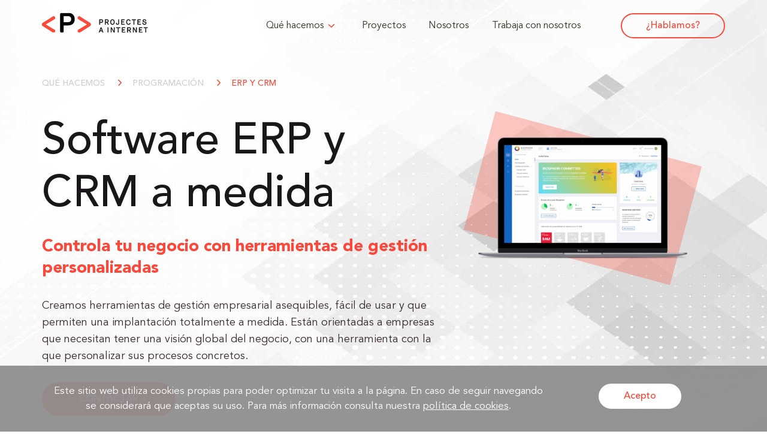

--- FILE ---
content_type: text/html; charset=UTF-8
request_url: https://www.projectesainternet.com/es/27/software-erp-crm-a-medida
body_size: 9849
content:
<!DOCTYPE html>
<!--[if IE 9]>
<html class="ie ie9" lang="es">
<![endif]-->
<html lang="es">
    <head>
        <meta charset="utf-8">
        <meta name="viewport" content="width=device-width, initial-scale=1.0">
        <meta http-equiv="X-UA-Compatible" content="IE=edge">
        
        <title>Empresa desarrollo de herramientas ERP y CRM</title>
<meta name="description" content="Creamos herramientas de gestión empresarial asequibles, fácil de usar y que permiten una implantación totalmente a medida. Presupuesto sin compromiso."/>
<meta name="twitter:card" content="summary_large_image"/>
<meta name="twitter:image" content="https://www.projectesainternet.com/image/get/-/-/a13dfd773982226cce2e92b3c8abda1e-png/favicon_512x512.png"/>
<meta name="twitter:description" content="Creamos herramientas de gestión empresarial asequibles, fácil de usar y que permiten una implantación totalmente a medida. Presupuesto sin compromiso."/>
<meta name="twitter:title" content="Empresa desarrollo de herramientas ERP y CRM"/>
<meta property="og:site_name" content="Projectes a Internet"/>
<meta property="og:description" content="Creamos herramientas de gestión empresarial asequibles, fácil de usar y que permiten una implantación totalmente a medida. Presupuesto sin compromiso."/>
<meta property="og:url" content="https://www.projectesainternet.com/es/27/software-erp-crm-a-medida"/>
<meta property="og:type" content="article"/>
<meta property="og:title" content="Empresa desarrollo de herramientas ERP y CRM"/>
<meta property="og:image" content="https://www.projectesainternet.com/image/get/-/-/a13dfd773982226cce2e92b3c8abda1e-png/favicon_512x512.png"/>
        <meta name="theme-color" content="#fb493a">
        <link rel="manifest" href="https://www.projectesainternet.com/manifest.json">
        
        <meta name="apple-mobile-web-app-capable" content="yes">
        <meta name="apple-mobile-web-app-status-bar-style" content="black-translucent">
        <meta name="apple-mobile-web-app-title" content="Empresa desarrollo de herramientas ERP y CRM">
        <link rel="apple-touch-icon" href="https://www.projectesainternet.com/assets/img/apple-touch-icon.png?_=1706876345" sizes="180x180">
        
        <link rel="icon" href="https://www.projectesainternet.com/assets/img/favicon-512x512.png?_=1706876345" sizes="512x512" type="image/png">
        <link rel="icon" href="https://www.projectesainternet.com/assets/img/favicon-192x192.png?_=1706876345" sizes="192x192" type="image/png">
        <link rel="icon" href="https://www.projectesainternet.com/assets/img/favicon-64x64.png?_=1706876345" sizes="64x64" type="image/png">
        <link rel="icon" href="https://www.projectesainternet.com/assets/img/favicon-48x48.png?_=1706876345" sizes="48x48" type="image/png">
        <link rel="icon" href="https://www.projectesainternet.com/assets/img/favicon-32x32.png?_=1706876345" sizes="32x32" type="image/png">
        <link rel="icon" href="https://www.projectesainternet.com/assets/img/favicon-16x16.png?_=1706876345" sizes="16x16" type="image/png">
        <link rel="icon" href="https://www.projectesainternet.com/assets/img/favicon.ico?_=1706876345">
        
        <link rel="canonical" href="https://www.projectesainternet.com/es/27/software-erp-crm-a-medida" />
        
        <link rel="stylesheet" type="text/css" media="all" href="https://www.projectesainternet.com/assets/compressed/css_82fc040e946dcceefa166254d28c2805.css?_=1706876345" />
<link rel="alternate" hreflang="es" href="https://www.projectesainternet.com/es/27/software-erp-crm-a-medida">
<link rel="alternate" hreflang="ca" href="https://www.projectesainternet.com/ca/27/software-erp-crm-a-mida">
<!-- Google Tag Manager -->
<script>(function(w,d,s,l,i){w[l]=w[l]||[];w[l].push({'gtm.start':
new Date().getTime(),event:'gtm.js'});var f=d.getElementsByTagName(s)[0],
j=d.createElement(s),dl=l!='dataLayer'?'&l='+l:'';j.async=true;j.src=
'https://www.googletagmanager.com/gtm.js?id='+i+dl;f.parentNode.insertBefore(j,f);
})(window,document,'script','dataLayer','GTM-KBXQ9ZL');</script>
<!-- End Google Tag Manager -->

<meta name="facebook-domain-verification" content="zywcm3ehndfpxmv9wjcuw0gdx6gebz" />

<style>
.bloque li, .bloque p {
    font-size: 21px !important;
    line-height: 29px !important;
}
</style>        
    </head>
    <body id="body" class="loaded page-ser  img-body">

        <!-- Google Tag Manager (noscript) -->
<noscript><iframe src="https://www.googletagmanager.com/ns.html?id=GTM-KBXQ9ZL"
height="0" width="0" style="display:none;visibility:hidden"></iframe></noscript>
<!-- End Google Tag Manager (noscript) -->
<!--        <div class="loader">
            <div class="loading-animation"></div>
        </div>-->

        <div class="navbar-container ">
            <nav class="navbar navbar-expand-lg justify-content-between navbar-light border-bottom-0" data-sticky="top">
                <div class="container">
                    <div class="col px-0 justify-content-between">
                        <a class="navbar-brand mr-0  logo" href="https://www.projectesainternet.com/">
                            <img src="https://www.projectesainternet.com/assets/img/logo.svg?_=1706876345" height="44" width="232" alt="Projectes a Internet">
                        </a>
                        <a class="navbar-brand mr-0  logo-mobile" href="https://www.projectesainternet.com/">
                            <img src="https://www.projectesainternet.com/assets/img/logo-mobile.svg?_=1706876345" height="44" width="108" alt="Projectes a Internet">
                        </a>
                        <button id="head-toggler" class="navbar-toggler" type="button" data-toggle="collapse" data-target=".navbar-collapse" aria-expanded="false" aria-label="">
                            <img class="icon navbar-toggler-open" src="https://www.projectesainternet.com/assets/img/icons/red-menu.svg?_=1706876345" alt="Projectes a Internet" />
                            <img class="icon navbar-toggler-close" src="https://www.projectesainternet.com/assets/img/icons/red-cross.svg?_=1706876345" alt="Projectes a Internet" />
                        </button>
                        <a href="https://www.projectesainternet.com/es/contacto" class="btn btn-primary btn-primary-transparent-navbar">¿Hablamos?</a>                    
                    </div>
                    
                                        
                    <div class="collapse navbar-collapse justify-content-end">
                        <div class="py-2 py-lg-0">
                            <ul class="navbar-nav">

                                <li class="nav-item dropdown "><a href="#" class="nav-link dropdown-toggle" data-toggle="dropdown-grid" aria-expanded="false" aria-haspopup="true">Qué hacemos&nbsp;<img style="width: 18px;height: 18px;" class="icon icon-open" src="https://www.projectesainternet.com/assets/img/icons/red-angle-down.svg?_=1706876345" alt="Projectes a Internet"/>&nbsp;<img style="width: 18px;height: 18px;" class="icon icon-close" src="https://www.projectesainternet.com/assets/img/icons/red-angle-down.svg?_=1706876345" alt="Projectes a Internet"/></a><div class="dropdown-menu dropdown-menu-servicios" ><div class="container py-4" data-dropdown-content="" ><div class="row head-dropdown"><div class="col-xl-8 col-lg-10 col-md-12 mb-3 mb-lg-0">
                            <h3 class="claim-dropdown">Te ofrecemos experiencia, creatividad y pasión digital para llevar tu proyecto al éxito.</h3>
                        </div></div><div class="row"><div class="col-lg col-md-6 mb-3 mb-lg-0"><h5>Datos</h5><div><a class='dropdown-item ' target='_self' href='https://www.projectesainternet.com/es/18/agencia-estrategia-digital-barcelona'>Estrategia digital</a><a class='dropdown-item ' target='_self' href='https://www.projectesainternet.com/es/17/agencia-web-google-analytics'>Analítica web</a></div></div><div class="col-lg col-md-6 mb-3 mb-lg-0"><h5>Canales</h5><div><a class='dropdown-item ' target='_self' href='https://www.projectesainternet.com/es/16/posicionamiento-web-seo-barcelona'>Posicionamiento SEO</a><a class='dropdown-item ' target='_self' href='https://www.projectesainternet.com/es/9/agencia-sem-ppc-barcelona'>PPC</a><a class='dropdown-item ' target='_self' href='https://www.projectesainternet.com/es/36/agencia-google-ads-barcelona'>Google Ads</a><a class='dropdown-item ' target='_self' href='https://www.projectesainternet.com/es/20/agencia-publicidad-campanas-display-google'>Display</a><a class='dropdown-item ' target='_self' href='https://www.projectesainternet.com/es/21/agencia-social-media-barcelona'>Redes sociales</a><a class='dropdown-item ' target='_self' href='https://www.projectesainternet.com/es/26/agencia-email-marketing-newsletters'>Email Marketing</a></div></div><div class="col-lg col-md-6 mb-3 mb-lg-0"><h5>Creatividad</h5><div><a class='dropdown-item ' target='_self' href='https://www.projectesainternet.com/es/22/agencia-diseno-web-barcelona'>Diseño web</a><a class='dropdown-item ' target='_self' href='https://www.projectesainternet.com/es/23/agencia-contenido-web'>Contenidos</a><a class='dropdown-item ' target='_self' href='https://www.projectesainternet.com/es/38/agencia-branding-barcelona'>Branding</a></div></div><div class="col-lg col-md-6 mb-3 mb-lg-0"><h5>Programación</h5><div><a class='dropdown-item ' target='_self' href='https://www.projectesainternet.com/es/27/software-erp-crm-a-medida'>ERP y CRM</a><a class='dropdown-item ' target='_self' href='https://www.projectesainternet.com/es/25/desarrollo-web-medida'>Programación a medida</a><a class='dropdown-item ' target='_self' href='https://www.projectesainternet.com/es/48/acadesoft'>Software gestión de Academias</a></div></div></div></div></div></li><li class="nav-item page"><a class="nav-link" target="_self" href="https://www.projectesainternet.com/es/29/proyectos-de-diseno-web">Proyectos</a></li><li class="nav-item page"><a class="nav-link" target="_self" href="https://www.projectesainternet.com/es/2/agencia-desarrollo-web-marketing-online-barcelona">Nosotros</a></li><li class="nav-item page"><a class="nav-link" target="_self" href="https://www.projectesainternet.com/es/49/trabaja-con-nosotros">Trabaja con nosotros</a></li>                            </ul>
                        </div>
                        <a href="https://www.projectesainternet.com/es/contacto" class="btn btn-primary btn-primary-transparent ml-lg-5">¿Hablamos?</a>
                    </div>          
                    
                                        
                </div>
            </nav>
        </div><section class="header-txt-servicio header-2 has-sublist">
    
        
            
    <div class="container">
        
                <h3 class="bread-3">
            Qué hacemos&nbsp;<img style="width: 18px;height: 18px;" class="icon" src="https://www.projectesainternet.com/assets/img/icons/red-angle-right.svg?_=1706876345" alt="decoration" data-inject-svg />Programación&nbsp;<img style="width: 18px;height: 18px;" class="icon" src="https://www.projectesainternet.com/assets/img/icons/red-angle-right.svg?_=1706876345" alt="decoration" data-inject-svg /><span class='nombre-servicio'>ERP y CRM</span>        </h3>
        
    </div>
        
    <div class="container ">
        <div class="row no-gutters headersrv-bottom">
            <div class="col-lg-7">
                
                <h1>Software ERP y CRM a medida</h1>
                <h2>Controla tu negocio con herramientas de gestión personalizadas</h2>                <h3 class='sub-text d-none d-lg-block'>Creamos herramientas de gestión empresarial asequibles, fácil de usar y que permiten una implantación totalmente a medida. Están orientadas a empresas que necesitan tener una visión global del negocio, con una herramienta con la que personalizar sus procesos concretos.</h3>                
            </div>
            
            
                        
            <div class="col-lg-5 offset-2 col-10 offset-sm-4 col-sm-8 offset-lg-0   ">
                <div class="img-header ">
                                        <img src="https://www.projectesainternet.com/image/get/472/-/85b07ba5e5237f890db9ca1c67349616-png/erp_crm_software_medida.png" class="img-responsive" alt="Software ERP y CRM a medida" />
                                    </div>
                
            </div>
            
            <div class='col-12'><h3 class='sub-text d-block d-lg-none mt-4'>Creamos herramientas de gestión empresarial asequibles, fácil de usar y que permiten una implantación totalmente a medida. Están orientadas a empresas que necesitan tener una visión global del negocio, con una herramienta con la que personalizar sus procesos concretos.</h3></div>            
        </div>
        
        <div class="clearfix"></div>
        
    </div>
    
    <div class="container">
        
        <a class="btn btn-lg btn-primary btn-extrapadding" href="https://www.projectesainternet.com/es/contacto">Contactar</a>
        
                <div class="row">
            <div class="col-12 sublista-servicios">
                <div class="row">

                                        <div class="col-6">
                        <ul class="list-unstyled">
                            <li id="destacado-33" class="texto-destacado-header">
                                <img style="width: 18px;height: 18px;" class="icon" src="https://www.projectesainternet.com/assets/img/icons/interface/check-red.svg?_=1706876345" alt="decoration" data-inject-svg />
                                <p class="">Soluciones en la nube</p>
                            </li>
                        </ul>
                    </div>
                                        <div class="col-6">
                        <ul class="list-unstyled">
                            <li id="destacado-70" class="texto-destacado-header">
                                <img style="width: 18px;height: 18px;" class="icon" src="https://www.projectesainternet.com/assets/img/icons/interface/check-red.svg?_=1706876345" alt="decoration" data-inject-svg />
                                <p class="">Entorno escalable</p>
                            </li>
                        </ul>
                    </div>
                    </div><div class='row'>                    <div class="col-6">
                        <ul class="list-unstyled">
                            <li id="destacado-71" class="texto-destacado-header">
                                <img style="width: 18px;height: 18px;" class="icon" src="https://www.projectesainternet.com/assets/img/icons/interface/check-red.svg?_=1706876345" alt="decoration" data-inject-svg />
                                <p class="">Conexión con medios de pago</p>
                            </li>
                        </ul>
                    </div>
                                        <div class="col-6">
                        <ul class="list-unstyled">
                            <li id="destacado-69" class="texto-destacado-header">
                                <img style="width: 18px;height: 18px;" class="icon" src="https://www.projectesainternet.com/assets/img/icons/interface/check-red.svg?_=1706876345" alt="decoration" data-inject-svg />
                                <p class="">Seguridad de los datos</p>
                            </li>
                        </ul>
                    </div>
                    </div><div class='row'>                    <div class="col-6">
                        <ul class="list-unstyled">
                            <li id="destacado-34" class="texto-destacado-header">
                                <img style="width: 18px;height: 18px;" class="icon" src="https://www.projectesainternet.com/assets/img/icons/interface/check-red.svg?_=1706876345" alt="decoration" data-inject-svg />
                                <p class="">Consultoría de software</p>
                            </li>
                        </ul>
                    </div>
                                        <div class="col-6">
                        <ul class="list-unstyled">
                            <li id="destacado-68" class="texto-destacado-header">
                                <img style="width: 18px;height: 18px;" class="icon" src="https://www.projectesainternet.com/assets/img/icons/interface/check-red.svg?_=1706876345" alt="decoration" data-inject-svg />
                                <p class="">Servidores dedicados privados</p>
                            </li>
                        </ul>
                    </div>
                    </div><div class='row'>                </div>
            </div>
        </div>
            </div>
        
                
</section>


    
<section id="bloque-84" class="bloque bloque-LISTA bloque-lista-elementos-txt py-lg-7 font-medium bg-grey">
    <div class="container">

        <h2 class="">Gestiona <span class="destacado-rojo">toda tu empresa</span> desde la nube</h2>                
        <div class="row lista-elementos">
            
                        
            <div class="col-6 col-lg-4 item ">
                                <h4>Facturación online</h4>                Imagina la facturación de tu empresa en una herramienta totalmente en la nube. Desde cualquier parte del mundo crea, modifica y envía las facturas a tus clientes sin esperas, en un entorno totalmente seguro y adaptado a tus características.            </div>
            
                        
            <div class="col-6 col-lg-4 item ">
                                <h4>Gestión de clientes</h4>                Cada empresa es diferente y así son sus clientes. Te construimos el CRM perfecto porque lo hacemos a medida de tus clientes y de cómo es tu relación con ellos. Y, como somos los programadores, te lo adaptamos paulatinamente a tus nuevas necesidades.            </div>
            
            <div style="width:100%;flex: 0 0 100%;" class="d-none d-lg-none d-sm-block"></div>            
            <div class="col-6 col-lg-4 item last-element-lg">
                                <h4>Gestión documental</h4>                Somos especialistas en gestión documental. Crea, guarda y organiza la documentación de tu organización en un único lugar. Haz que tus empleados y colaboradores accedan a ella de forma segura. <br />
Todo esto en tu propio servidor, con total seguridad y sin depender de terceros.            </div>
            
            <div style="width:100%;flex: 0 0 100%;" class="d-none d-lg-block"></div>            
            <div class="col-6 col-lg-4 item ">
                                <h4>Domiciliaciones bancarias</h4>                Automatiza el envío de domiciliaciones bancarias a tus clientes y centraliza la gestión de recibos. Generamos documentos SEPA con un solo clic directamente desde tu software de gestión y solo tienes que subirlo a tu entidad bancaria.            </div>
            
            <div style="width:100%;flex: 0 0 100%;" class="d-none d-lg-none d-sm-block"></div>            
            <div class="col-6 col-lg-4 item ">
                                <h4>Indicadores</h4>                Hablamos contigo y decidimos entre todos qué indicadores te pueden ser de ayuda y te los colocamos en puntos clave de tu ERP. De un vistazo puedes ver la información relevante de tu empresa actualizada al instante.            </div>
            
                        
            <div class="col-6 col-lg-4 item last-element-lg">
                                <h4>Generación de documentos</h4>                ¿Por qué invertir horas en generar un contrato de alquiler de un local cuando siempre son iguales? Si es repetitivo un programa lo puede hacer. Generamos documentación en formato PDF a partir de los datos almacenados en el servidor, y si quieres se lo enviamos a los interesados al momento. Fácil, rápido, seguro y sin errores.            </div>
            
            <div style="width:100%;flex: 0 0 100%;" class="d-none d-lg-none d-sm-block"></div><div style="width:100%;flex: 0 0 100%;" class="d-none d-lg-block"></div>            
        </div> 
        
             
            <a href="https://www.projectesainternet.com/es/13/contacto-diseno-web" target="_self" 
               class="btn btn-lg btn-secundari btn-extrapadding my-2 my-lg-3 mr-3  mt-5 mt-lg-7">Pídenos presupuesto</a>

                
    </div>
</section>  

<section id="bloque-248" class="bloque bloque-texto bloque-TEXT2 ">
    <div class="container">
        <div class="row">
            <div class="col-lg-4  img-B">
                
                                
                <h2>Si nos lo puedes explicar lo podemos construir</h2>                                                                
                            </div>
            <div class="col-lg-7 offset-lg-1 img-B">
                
                                
                                                <div><p>Nuestra <strong>tecnolog&iacute;a exclusiva de backoffice</strong> nos permite construir en tiempo r&eacute;cord&nbsp;sistemas de gesti&oacute;n de datos que, de otro modo, ser&iacute;an totalmente&nbsp;prohibitivos.</p>
<ul>
<li>Llave en mano en la nube.</li>
<li>Basado en PHP y MySQL, sin complicaciones.</li>
<li>Privado y seguro.</li>
<li>Adaptado a m&oacute;viles i tabletas.</li>
<li>Multi usuario, multi perfil y multi idioma.</li>
<li>Adaptable a cualquier estructura de datos.</li>
<li>API de consulta autom&aacute;tica.</li>
<li>Integrado con Google Maps y Google Translate.</li>
</ul>
<p>Te ofrecemos una soluci&oacute;n t&eacute;cnica escalable a los problemas reales de tu empresa. Definimos las funcionalidades que necesitas, construimos la soluci&oacute;n y, si en el futuro hay que adaptarla, la adaptamos por complicada que sea&nbsp;esta adaptaci&oacute;n.</p></div>                
                                                
                                <img alt="Image" src="https://www.projectesainternet.com/image/get/1340/-/270cef806e8b8aca01c45c287419740a-jpg/admin_demo.jpg"/>                                
            </div>
        </div>
    </div>
</section>

<section id="bloque-241" class="bloque bloque-texto bloque-TEXT2 ">
    <div class="container">
        <div class="row">
            <div class="col-lg-5  img-B">
                
                                
                <h2>Compañeros de viaje</h2>                                                                
                            </div>
            <div class="col-lg-7  img-B">
                
                                
                                                <div><p>Con nuestros <strong>compromisos de mantenimiento</strong> tienes la seguridad de que tienes a los creadores de tu software contigo, para ayudarte con aquella opci&oacute;n que no recuerdas c&oacute;mo funciona, explicarle a un nuevo empleado el funcionamiento del sistema o s&iacute;mplemente explicarnos lo bien que funciona todo.</p></div>                
                                                
                                
            </div>
        </div>
    </div>
</section>
<section id="bloque-247" class="bloque bloque-IMG pt-0 pb-0 header-img-proyecto ">
    <div class="container-fluid">
        <div class="row no-gutters">
            <div class="col-lg-12">
                <img alt="Image" src="https://www.projectesainternet.com/image/get/2000/-/3d84a9b571faa2ea1aee090d13e860ca-jpg/screen_tiles2_compressed.jpg" srcset="https://www.projectesainternet.com/image/get/2000/-/3d84a9b571faa2ea1aee090d13e860ca-jpg/screen_tiles2_compressed.jpg.webp 2000w,https://www.projectesainternet.com/image/get/1920/-/3d84a9b571faa2ea1aee090d13e860ca-jpg/screen_tiles2_compressed.jpg.webp 1920w,https://www.projectesainternet.com/image/get/1400/-/3d84a9b571faa2ea1aee090d13e860ca-jpg/screen_tiles2_compressed.jpg.webp 1400w,https://www.projectesainternet.com/image/get/1366/-/3d84a9b571faa2ea1aee090d13e860ca-jpg/screen_tiles2_compressed.jpg.webp 1366w,https://www.projectesainternet.com/image/get/1280/-/3d84a9b571faa2ea1aee090d13e860ca-jpg/screen_tiles2_compressed.jpg.webp 1280w,https://www.projectesainternet.com/image/get/1024/-/3d84a9b571faa2ea1aee090d13e860ca-jpg/screen_tiles2_compressed.jpg.webp 1024w,https://www.projectesainternet.com/image/get/768/-/3d84a9b571faa2ea1aee090d13e860ca-jpg/screen_tiles2_compressed.jpg.webp 768w,https://www.projectesainternet.com/image/get/550/-/3d84a9b571faa2ea1aee090d13e860ca-jpg/screen_tiles2_compressed.jpg.webp 550w,https://www.projectesainternet.com/image/get/300/-/3d84a9b571faa2ea1aee090d13e860ca-jpg/screen_tiles2_compressed.jpg.webp 300w" sizes="100vw"/>            </div>
        </div>
    </div>
</section>


<section id="bloque-258" class="bloque bloque-LISTA bloque-lista-elementos-txt py-lg-7 font-medium text-center">
    <div class="container">

        <h2 class="">Características</h2>                
        <div class="row lista-elementos">
            
                        
            <div class="col-6 col-lg-4 item ">
                                <img alt="Medios de pago" class="mb-3" src="https://www.projectesainternet.com/image/get/-/-/ab2225c5a2e1ab1fc1b9402802d2b095-png/medios_red.png"/>
                                <h4>Medios de pago</h4>                Cobra tus servicios o productos directamente mediante Paypal, Redsýs, etc. Si se puede integrar, lo integramos, ¿quién dijo miedo?            </div>
            
                        
            <div class="col-6 col-lg-4 item ">
                                <img alt="Notificaciones y emails" class="mb-3" src="https://www.projectesainternet.com/image/get/-/-/fbb34c902cefdd3be2f76d011547e19f-png/mail_envelope_email_newsletter_letter.png"/>
                                <h4>Notificaciones y emails</h4>                Sistema de notificaciones y envío de emails masivos en la propia plataforma.            </div>
            
            <div style="width:100%;flex: 0 0 100%;" class="d-none d-lg-none d-sm-block"></div>            
            <div class="col-6 col-lg-4 item last-element-lg">
                                <img alt="API automática" class="mb-3" src="https://www.projectesainternet.com/image/get/-/-/beccbd03e0ecf39a2caf80d649906479-png/api_red.png"/>
                                <h4>API automática</h4>                API genérica que permite que terceros se integren con tu sistema, con total seguridad y control de acceso.            </div>
            
            <div style="width:100%;flex: 0 0 100%;" class="d-none d-lg-block"></div>            
            <div class="col-6 col-lg-4 item ">
                                <img alt="Integración con software de terceros" class="mb-3" src="https://www.projectesainternet.com/image/get/-/-/5657ca20b4e81e3935c2f2150279e5cc-png/integracion_red.png"/>
                                <h4>Integración con software de terceros</h4>                Integramos en tu sistema cualquier cosa que sea integrable. ¡Si tiene una API lo podemos hacer!            </div>
            
            <div style="width:100%;flex: 0 0 100%;" class="d-none d-lg-none d-sm-block"></div>            
            <div class="col-6 col-lg-4 item ">
                                <img alt="Multi idioma" class="mb-3" src="https://www.projectesainternet.com/image/get/-/-/fd0486dec3db91d723f0ed5fe7ba3972-png/globe_notification_earth_language_global.png"/>
                                <h4>Multi idioma</h4>                ¿Tus clientes usan idiomas distintos? Tu plataforma también.            </div>
            
                        
            <div class="col-6 col-lg-4 item last-element-lg">
                                <img alt="Traducción automática" class="mb-3" src="https://www.projectesainternet.com/image/get/-/-/229773e8367c4c1b4c9a8592bfb32734-png/translate_red.png"/>
                                <h4>Traducción automática</h4>                Simplifica la traducción de los textos multi idioma mediante la tecnología de Google Translate.            </div>
            
            <div style="width:100%;flex: 0 0 100%;" class="d-none d-lg-none d-sm-block"></div><div style="width:100%;flex: 0 0 100%;" class="d-none d-lg-block"></div>            
            <div class="col-6 col-lg-4 item ">
                                <img alt="Importación y exportación de datos" class="mb-3" src="https://www.projectesainternet.com/image/get/-/-/c0aa2d298698e69f17137d05a838d30e-png/imprt_export_red.png"/>
                                <h4>Importación y exportación de datos</h4>                Importamos los datos que ya tengas y te ponemos opciones para exportar, cuando quieras, con un simple clic, a un archivo Excel, PDF  o lo que necesites.            </div>
            
                        
            <div class="col-6 col-lg-4 item ">
                                <img alt="Software llave en mano" class="mb-3" src="https://www.projectesainternet.com/image/get/-/-/729192274d997d26e0ac24038956dcb0-png/llave_red.png"/>
                                <h4>Software llave en mano</h4>                Nos lo describes, lo analizamos, te lo construimos y es tuyo. Sin complicaciones.            </div>
            
            <div style="width:100%;flex: 0 0 100%;" class="d-none d-lg-none d-sm-block"></div>            
            <div class="col-6 col-lg-4 item last-element-lg">
                                <img alt="Privacidad y seguridad" class="mb-3" src="https://www.projectesainternet.com/image/get/-/-/3119cd9b2209acd0e2f8a3f6c4382ea0-png/seguridad_red.png"/>
                                <h4>Privacidad y seguridad</h4>                Total privacidad y seguridad con nuestros servidores dedicados. Un servidor para ti y nadie más, con las medidas de seguridad convenientes.            </div>
            
            <div style="width:100%;flex: 0 0 100%;" class="d-none d-lg-block"></div>            
        </div> 
        
                
    </div>
</section>  
<section id="bloque-86" class="bloque bloque-TEXIMG bloque-texto bloque-full-half-image ">
    <div class="container-fluid">
        <div class="row no-gutters">
            <div class="col-lg-7 text-right">
                <img src="https://www.projectesainternet.com/image/get/-/-/6e553ff65e75a97d4b281f48c13b1dd2-png/erp_finques_pascual_compressed.png" class="img-responsive" alt="ERP de gestión inmobiliaria" />
            </div>
            <div class="col-lg-5">
                <div class="container half-container">
                    <div class="row">
                        <div class="col-lg-12 nivel-2">
                            
                                                        <hr class="hr-ante-titulo" />
                            <h4 class="ante-titulo">CASE STUDY / FINQUES PASCUAL</h4>
                                                        
                            <h2>ERP de gestión inmobiliaria</h2>                            <div><p>Finques Pascual dispone de un potente ERP, construido a medida, que ha ido creciendo con la empresa. Multi usuario, gesti&oacute;n comercial, facturaci&oacute;n, gesti&oacute;n de comunidades, alquileres, generaci&oacute;n de contratos, recibos SEPA, gesti&oacute;n de la web y mucho m&aacute;s.</p></div>                            
                                 
            <a href="https://www.projectesainternet.com/es/32/diseno-web-inmobiliaria-barcelona" target="_self" 
               class="btn btn-lg btn-secundari btn-extrapadding my-2 my-lg-3 mr-3 mb-sm-0">VER PROYECTO</a>

                                    
                        </div>
                    </div>
                </div>
            </div>
        </div>
    </div>
</section><section id="bloque-242" class="bloque bloque-FORM bg-grey">

    <div class="container">

        <form id="form-242" role="form" data-action="https://www.projectesainternet.com/contacto/information" data-form-email novalidate="novalidate" class="ajax novalidation">

            <div class="row">
                <div class="col-12 col-lg-8 offset-lg-2 ">

                    <h2 class="">Háblanos de tu proyecto</h2>                    <h3 class="">Deja de gestionar tu empresa con libros de Excel. Cuéntanos qué necesitas. Te contestamos en seguida.</h3>                    
                    <div class="form-row mt-2 mt-sm-3">
                        <div class="col-sm-6 col-12">
                            <div class="form-group">
                                <input name="name" type="text" autocomplete="name" class="form-control rounded-pill" required="" placeholder="Nombre*">
                            </div>
                            <div class="form-group">
                                <input name="company" type="text" autocomplete="organization" class="form-control rounded-pill" placeholder="Empresa (opcional)">
                            </div>
                        </div>
                        <div class="col-sm-6 col-12">
                            <div class="form-group">
                                <input name="email" type="email" autocomplete="email" placeholder="E-mail*" class="form-control rounded-pill" required="">
                            </div>
                            <div class="form-group">
                                <input name="phone" required type="tel" autocomplete="tel" class="form-control rounded-pill" placeholder="Teléfono*">
                            </div>
                        </div>
                    </div>
                    <div class="form-row text-left">
                        <div class="col-12">
                            <div class="form-group message-text">
                                <textarea class="form-control rounded-pill" required name="message" 
                                          rows="10" placeholder="Cuéntanos tu proyecto*"></textarea>
                            </div>
                        </div>

                                                    <div class="col-12">
                                <div class="g-recaptcha" data-sitekey="6LfsZwcTAAAAAPcldVHkcUztRdw_5zUOY4NZKr2y"></div>
                            </div>
                        
                        <div class="col-12 mt-3">
                            <div class="custom-control custom-checkbox ">
                                <input type="checkbox" class="custom-control-input" id="acepto" name="acepto" required="" value="on">
                                    <label class="custom-control-label" for="acepto">He leído y acepto los <a target="_blank" href="https://www.projectesainternet.com/es/15/aviso-legal">términos y condiciones</a> y la <a target="_blank" href="/es/8/politica-de-privacidad">política de privacidad</a>.</label>
                            </div>
                        </div>

                        <div class="col-12">
                            
                                                        <script>
                                $_BOTON_ENVIAR_LIT = 'Enviar';
                            </script>

                            <button id="btn-242" type="submit" class="btn btn-primary btn-loading btn-extrapadding my-3 mr-3 " data-loading-text="Sending">
                                <span>Enviar</span>
                            </button>

                            <div id="form-ok" class="form-alert alert alert-success" style="display:none"></div>
                            <div id="form-ko" class="form-alert alert alert-danger" style="display:none">Por favor rellena todos los campos obligatorios.</div>

                            <input type="hidden" name="blo_id" value="242"/>

                        </div>
                    </div>
                </div>
            </div>
        </form>
    </div>
</section>
<section id="bloque-243" class="bloque bloque-LOGO bloque-lista-elementos-txt py-lg-7 font-medium text-center pb-7">
    <div class="container">

        <div class="row">

            <div class="col-12 ">

                                <h3 class="">Estás en buena compañía</h3>                
                <div class="row lista-elementos">

                
                <div class="col-6 col-sm-4 col-lg-2 item text-center">

                    
                    <img alt="Image" src="https://www.projectesainternet.com/image/get/211/-/9980692f078dc06d62ae540cda6a4fbc-png/logo_uab.png"/>                                        
                    
                </div>

                
                <div class="col-6 col-sm-4 col-lg-2 item text-center">

                    
                    <img alt="Image" src="https://www.projectesainternet.com/image/get/211/-/6f75d8ab67197bb56cb785613c1040b0-png/cambra.png"/>                                        
                    
                </div>

                <div style="width:100%;flex: 0 0 100%;" class="d-block d-sm-none"></div>
                <div class="col-6 col-sm-4 col-lg-2 item text-center">

                    
                    <img alt="Image" src="https://www.projectesainternet.com/image/get/211/-/d0df8ca91db19b0e7b292bcac1f63cbc-png/logo_ub_50.png"/>                                        
                    
                </div>

                <div style="width:100%;flex: 0 0 100%;" class="d-none d-sm-block d-lg-none"></div>
                <div class="col-6 col-sm-4 col-lg-2 item text-center">

                    
                    <img alt="Image" src="https://www.projectesainternet.com/image/get/211/-/0bff5d26e17830159006c5df4f6e9df1-png/cropped_ubindignub_book2.png"/>                                        
                    
                </div>

                <div style="width:100%;flex: 0 0 100%;" class="d-block d-sm-none"></div>
                <div class="col-6 col-sm-4 col-lg-2 item text-center">

                    
                    <img alt="Image" src="https://www.projectesainternet.com/image/get/211/-/b2dc0ca7003931f3bc40798cebcf78b9-png/logo_gtd.png"/>                                        
                    
                </div>

                
                <div class="col-6 col-sm-4 col-lg-2 item text-center">

                    
                    <img alt="Image" src="https://www.projectesainternet.com/image/get/211/-/07f6bfdd55f7fc6811c6a182814d4705-jpg/logo_odontologic.jpg"/>                                        
                    
                </div>

                <div style="width:100%;flex: 0 0 100%;" class="d-none d-sm-block d-lg-none"></div><div style="width:100%;flex: 0 0 100%;" class="d-block d-sm-none"></div><div style="width:100%;flex: 0 0 100%;" class="d-none d-lg-block"></div>
                <div class="col-6 col-sm-4 col-lg-2 item text-center">

                    
                    <img alt="Image" src="https://www.projectesainternet.com/image/get/211/-/3d789bb73a33dddc4ca9177b0fede2cb-png/logo_itr.png"/>                                        
                    
                </div>

                
                <div class="col-6 col-sm-4 col-lg-2 item text-center">

                    
                    <img alt="Image" src="https://www.projectesainternet.com/image/get/211/-/d5ce6726b13b73f45338101adacbf73b-png/logo_spaceman_gris.png"/>                                        
                    
                </div>

                <div style="width:100%;flex: 0 0 100%;" class="d-block d-sm-none"></div>
                <div class="col-6 col-sm-4 col-lg-2 item text-center">

                    
                    <img alt="Image" src="https://www.projectesainternet.com/image/get/211/-/a9437ff4509df48e678a32db8ee69608-jpg/amgen.jpg"/>                                        
                    
                </div>

                <div style="width:100%;flex: 0 0 100%;" class="d-none d-sm-block d-lg-none"></div>
                <div class="col-6 col-sm-4 col-lg-2 item text-center">

                    
                    <img alt="Image" src="https://www.projectesainternet.com/image/get/211/-/5bb916fd23d94cc173f3e147b096a514-png/logo_fjf_header_600.png"/>                                        
                    
                </div>

                <div style="width:100%;flex: 0 0 100%;" class="d-block d-sm-none"></div>
                <div class="col-6 col-sm-4 col-lg-2 item text-center">

                    
                    <img alt="Image" src="https://www.projectesainternet.com/image/get/211/-/d8e649fc3dc88e4b3f7b02efba1d1dda-png/logo_fp.png"/>                                        
                    
                </div>

                
                <div class="col-6 col-sm-4 col-lg-2 item text-center">

                    
                    <img alt="Image" src="https://www.projectesainternet.com/image/get/211/-/0d4bab4e91e69908447635155e9e53d4-png/logo_bcnclassics.png"/>                                        
                    
                </div>

                <div style="width:100%;flex: 0 0 100%;" class="d-none d-sm-block d-lg-none"></div><div style="width:100%;flex: 0 0 100%;" class="d-block d-sm-none"></div><div style="width:100%;flex: 0 0 100%;" class="d-none d-lg-block"></div>
                <div class="col-6 col-sm-4 col-lg-2 item text-center">

                    
                    <img alt="Image" src="https://www.projectesainternet.com/image/get/211/-/666b3e3a079b2d6adf2c6c8957720a7d-png/barcelona_turisme.png"/>                                        
                    
                </div>

                
                <div class="col-6 col-sm-4 col-lg-2 item text-center">

                    
                    <img alt="Image" src="https://www.projectesainternet.com/image/get/211/-/b4985e66fbe6effbe980fdf1e8b90e38-png/clape.png"/>                                        
                    
                </div>

                <div style="width:100%;flex: 0 0 100%;" class="d-block d-sm-none"></div>
                <div class="col-6 col-sm-4 col-lg-2 item text-center">

                    
                    <img alt="Image" src="https://www.projectesainternet.com/image/get/211/-/a1c5e8aa56d403cf6b9a6059790bdc36-png/logo_ecs.png"/>                                        
                    
                </div>

                <div style="width:100%;flex: 0 0 100%;" class="d-none d-sm-block d-lg-none"></div>
                <div class="col-6 col-sm-4 col-lg-2 item text-center">

                    
                    <img alt="Image" src="https://www.projectesainternet.com/image/get/211/-/acb884478103083ec59541aabf327837-png/logo_iber.png"/>                                        
                    
                </div>

                <div style="width:100%;flex: 0 0 100%;" class="d-block d-sm-none"></div>
                <div class="col-6 col-sm-4 col-lg-2 item text-center">

                    
                    <img alt="Image" src="https://www.projectesainternet.com/image/get/211/-/cbcab2a97f2b69cc57c6d9b60379101d-png/logo_fll.png"/>                                        
                    
                </div>

                
                <div class="col-6 col-sm-4 col-lg-2 item text-center">

                    
                    <img alt="Image" src="https://www.projectesainternet.com/image/get/211/-/8e0416ee4a7f49fb0c4ff392d2ab15b7-png/logo_ficma.png"/>                                        
                    
                </div>

                <div style="width:100%;flex: 0 0 100%;" class="d-none d-sm-block d-lg-none"></div><div style="width:100%;flex: 0 0 100%;" class="d-block d-sm-none"></div><div style="width:100%;flex: 0 0 100%;" class="d-none d-lg-block"></div>
                </div> 

                
            </div>
        </div>
    </div>
</section>  
</div>
    <footer class="pb-4 bg-dark text-light" id="footer">
        <div class="container">
            <div class="row mb-4">
                <div class="col-xl-9 col-md-8">
                    <a class="navbar-brand mr-0  logo-footer-mobile mt-2 mb-5 pb-3" href="https://www.projectesainternet.com/">
                        <img src="https://www.projectesainternet.com/assets/img/logo-footer.svg?_=1706876345" height="38" width="200" alt="Projectes a Internet">
                    </a>
                    
                                        
                    <h4 class="col-10 px-0">Explora las posibilidades de tu <span class="text-primary-2">expansión digital</span></h4>
                    <a href="https://www.projectesainternet.com/es/contacto" class="btn btn-lg btn-primary mt-lg-3 mt-2 mb-5 mb-sm-0">CONTACTAR</a>
                                        <div class="cambio-idioma">
                        Idioma: 
                        
                        <a href='https://www.projectesainternet.com/ca/27/software-erp-crm-a-mida' class='btn-idioma'>CA</a>                    </div>
                                    </div>
                <div class="col-md-4 col-xl-3">
                    <a class="navbar-brand mr-0  logo-footer" href="https://www.projectesainternet.com/">
                        <img src="https://www.projectesainternet.com/assets/img/logo-footer.svg?_=1706876345" height="38" width="200" alt="Projectes a Internet">
                    </a>
                    <h5>CONTACTO</h5>
                                        
                    <ul class="list-unstyled datos-contacto">
                                                <li class="mb-0 d-flex">
                            <span><a target="_blank" rel="nofollow" href="tel:930252090">93 025 20 90</a></span>
                        </li>
                                                <li class="mb-3 d-flex">
                            <a target="_blank" rel="nofollow" href="mailto:info@projectesainternet.com">info@projectesainternet.com</a>
                        </li>
                                            </ul>
                    
                                        <h5>DÓNDE ESTAMOS</h5>
                    <ul class="list-unstyled direccion">
                        <li class="mb-3 d-flex">
                            <span>Projectes a Internet<br />
Cartagena 187, entl. 3a.<br />
08013 Barcelona                            </span>
                        </li>
                    </ul>
                                    </div>
            </div>
            <div class="row copyrights">
                <div class="col-md-6 order-2 order-sm-1">
                    &copy; 2019 Projectes a Internet Enginyeria de Software S.L.. All rights reserved.                </div>
                
                                
                <div class="col-md-6 text-md-right order-1 order-sm-2 pb-3 mb-sm-0">
                    <a href="https://www.projectesainternet.com/es/15/aviso-legal" title="Aviso legal">Aviso legal</a> <a href="https://www.projectesainternet.com/es/8/politica-privacidad" title="Política de privacidad">Política de privacidad</a> <a href="https://www.projectesainternet.com/es/14/politica-cookies" title="Política de cookies">Política de cookies</a>                 </div>
            </div>
            <div class="row copyrights">
                <div class="col-md-12 mt-3">
                    <img class="img-responsive" src="https://www.projectesainternet.com/assets/img/soc.png?_=1706876345" alt="">
                </div>
            </div>
        </div>
    </footer>

            <a href="tel:930252090" class="btn back-to-top btn-phone-foot btn-primary btn-round d-block d-lg-none"
           data-aos="fade-up" data-aos-anchor="section:last-of-type" data-aos-mirror="true" data-aos-once="false">
            <img style="max-width: none" class="icon" src="https://www.projectesainternet.com/assets/img/icons/interface/phone-white.svg?_=1706876345" alt="arrow-up icon"/>
        </a>
    
    <a href="#body" class="btn back-to-top btn-primary btn-round con-phone" data-aos="fade-up" data-aos-anchor="section:last-of-type" data-aos-mirror="true" data-aos-once="false">
        <img style="max-width: none" class="icon" src="https://www.projectesainternet.com/assets/img/icons/white-arrow-up.svg?_=1706876345" alt="arrow-up icon"/>
    </a>
<script type="text/javascript" src="https://www.google.com/recaptcha/api.js?hl=es_ES"></script>
<script type="text/javascript" src="https://www.projectesainternet.com/assets/compressed/js_150700e889a4133c3866fa9811d62ba2.js?_=1706876345"></script>
        <div id="aviso-cookie" class="fixed-bottom con-phone">
            <div class="container">
                <div class="row">
                    <div class="col-sm-12 col-md-9 text-center">
                        Este sitio web utiliza cookies propias para poder optimizar tu visita a la página. En caso de seguir navegando se considerará que aceptas su uso. Para más información consulta nuestra <a href="https://www.projectesainternet.com/es/14/politica-cookies">política de cookies</a>.                    </div>
                    <div class="col-sm-12 col-md-3 text-center">
                        <a class="accept btn btn-primary" href="javascript:void(0);" onclick="app.Cookies.set_cookie_aviso();"><b>Acepto</b></a>
                    </div>
                </div>
            </div>
        </div>
        </body>
</html>


--- FILE ---
content_type: text/html; charset=utf-8
request_url: https://www.google.com/recaptcha/api2/anchor?ar=1&k=6LfsZwcTAAAAAPcldVHkcUztRdw_5zUOY4NZKr2y&co=aHR0cHM6Ly93d3cucHJvamVjdGVzYWludGVybmV0LmNvbTo0NDM.&hl=es&v=PoyoqOPhxBO7pBk68S4YbpHZ&size=normal&anchor-ms=20000&execute-ms=30000&cb=kmqfmjf3s9o5
body_size: 49674
content:
<!DOCTYPE HTML><html dir="ltr" lang="es"><head><meta http-equiv="Content-Type" content="text/html; charset=UTF-8">
<meta http-equiv="X-UA-Compatible" content="IE=edge">
<title>reCAPTCHA</title>
<style type="text/css">
/* cyrillic-ext */
@font-face {
  font-family: 'Roboto';
  font-style: normal;
  font-weight: 400;
  font-stretch: 100%;
  src: url(//fonts.gstatic.com/s/roboto/v48/KFO7CnqEu92Fr1ME7kSn66aGLdTylUAMa3GUBHMdazTgWw.woff2) format('woff2');
  unicode-range: U+0460-052F, U+1C80-1C8A, U+20B4, U+2DE0-2DFF, U+A640-A69F, U+FE2E-FE2F;
}
/* cyrillic */
@font-face {
  font-family: 'Roboto';
  font-style: normal;
  font-weight: 400;
  font-stretch: 100%;
  src: url(//fonts.gstatic.com/s/roboto/v48/KFO7CnqEu92Fr1ME7kSn66aGLdTylUAMa3iUBHMdazTgWw.woff2) format('woff2');
  unicode-range: U+0301, U+0400-045F, U+0490-0491, U+04B0-04B1, U+2116;
}
/* greek-ext */
@font-face {
  font-family: 'Roboto';
  font-style: normal;
  font-weight: 400;
  font-stretch: 100%;
  src: url(//fonts.gstatic.com/s/roboto/v48/KFO7CnqEu92Fr1ME7kSn66aGLdTylUAMa3CUBHMdazTgWw.woff2) format('woff2');
  unicode-range: U+1F00-1FFF;
}
/* greek */
@font-face {
  font-family: 'Roboto';
  font-style: normal;
  font-weight: 400;
  font-stretch: 100%;
  src: url(//fonts.gstatic.com/s/roboto/v48/KFO7CnqEu92Fr1ME7kSn66aGLdTylUAMa3-UBHMdazTgWw.woff2) format('woff2');
  unicode-range: U+0370-0377, U+037A-037F, U+0384-038A, U+038C, U+038E-03A1, U+03A3-03FF;
}
/* math */
@font-face {
  font-family: 'Roboto';
  font-style: normal;
  font-weight: 400;
  font-stretch: 100%;
  src: url(//fonts.gstatic.com/s/roboto/v48/KFO7CnqEu92Fr1ME7kSn66aGLdTylUAMawCUBHMdazTgWw.woff2) format('woff2');
  unicode-range: U+0302-0303, U+0305, U+0307-0308, U+0310, U+0312, U+0315, U+031A, U+0326-0327, U+032C, U+032F-0330, U+0332-0333, U+0338, U+033A, U+0346, U+034D, U+0391-03A1, U+03A3-03A9, U+03B1-03C9, U+03D1, U+03D5-03D6, U+03F0-03F1, U+03F4-03F5, U+2016-2017, U+2034-2038, U+203C, U+2040, U+2043, U+2047, U+2050, U+2057, U+205F, U+2070-2071, U+2074-208E, U+2090-209C, U+20D0-20DC, U+20E1, U+20E5-20EF, U+2100-2112, U+2114-2115, U+2117-2121, U+2123-214F, U+2190, U+2192, U+2194-21AE, U+21B0-21E5, U+21F1-21F2, U+21F4-2211, U+2213-2214, U+2216-22FF, U+2308-230B, U+2310, U+2319, U+231C-2321, U+2336-237A, U+237C, U+2395, U+239B-23B7, U+23D0, U+23DC-23E1, U+2474-2475, U+25AF, U+25B3, U+25B7, U+25BD, U+25C1, U+25CA, U+25CC, U+25FB, U+266D-266F, U+27C0-27FF, U+2900-2AFF, U+2B0E-2B11, U+2B30-2B4C, U+2BFE, U+3030, U+FF5B, U+FF5D, U+1D400-1D7FF, U+1EE00-1EEFF;
}
/* symbols */
@font-face {
  font-family: 'Roboto';
  font-style: normal;
  font-weight: 400;
  font-stretch: 100%;
  src: url(//fonts.gstatic.com/s/roboto/v48/KFO7CnqEu92Fr1ME7kSn66aGLdTylUAMaxKUBHMdazTgWw.woff2) format('woff2');
  unicode-range: U+0001-000C, U+000E-001F, U+007F-009F, U+20DD-20E0, U+20E2-20E4, U+2150-218F, U+2190, U+2192, U+2194-2199, U+21AF, U+21E6-21F0, U+21F3, U+2218-2219, U+2299, U+22C4-22C6, U+2300-243F, U+2440-244A, U+2460-24FF, U+25A0-27BF, U+2800-28FF, U+2921-2922, U+2981, U+29BF, U+29EB, U+2B00-2BFF, U+4DC0-4DFF, U+FFF9-FFFB, U+10140-1018E, U+10190-1019C, U+101A0, U+101D0-101FD, U+102E0-102FB, U+10E60-10E7E, U+1D2C0-1D2D3, U+1D2E0-1D37F, U+1F000-1F0FF, U+1F100-1F1AD, U+1F1E6-1F1FF, U+1F30D-1F30F, U+1F315, U+1F31C, U+1F31E, U+1F320-1F32C, U+1F336, U+1F378, U+1F37D, U+1F382, U+1F393-1F39F, U+1F3A7-1F3A8, U+1F3AC-1F3AF, U+1F3C2, U+1F3C4-1F3C6, U+1F3CA-1F3CE, U+1F3D4-1F3E0, U+1F3ED, U+1F3F1-1F3F3, U+1F3F5-1F3F7, U+1F408, U+1F415, U+1F41F, U+1F426, U+1F43F, U+1F441-1F442, U+1F444, U+1F446-1F449, U+1F44C-1F44E, U+1F453, U+1F46A, U+1F47D, U+1F4A3, U+1F4B0, U+1F4B3, U+1F4B9, U+1F4BB, U+1F4BF, U+1F4C8-1F4CB, U+1F4D6, U+1F4DA, U+1F4DF, U+1F4E3-1F4E6, U+1F4EA-1F4ED, U+1F4F7, U+1F4F9-1F4FB, U+1F4FD-1F4FE, U+1F503, U+1F507-1F50B, U+1F50D, U+1F512-1F513, U+1F53E-1F54A, U+1F54F-1F5FA, U+1F610, U+1F650-1F67F, U+1F687, U+1F68D, U+1F691, U+1F694, U+1F698, U+1F6AD, U+1F6B2, U+1F6B9-1F6BA, U+1F6BC, U+1F6C6-1F6CF, U+1F6D3-1F6D7, U+1F6E0-1F6EA, U+1F6F0-1F6F3, U+1F6F7-1F6FC, U+1F700-1F7FF, U+1F800-1F80B, U+1F810-1F847, U+1F850-1F859, U+1F860-1F887, U+1F890-1F8AD, U+1F8B0-1F8BB, U+1F8C0-1F8C1, U+1F900-1F90B, U+1F93B, U+1F946, U+1F984, U+1F996, U+1F9E9, U+1FA00-1FA6F, U+1FA70-1FA7C, U+1FA80-1FA89, U+1FA8F-1FAC6, U+1FACE-1FADC, U+1FADF-1FAE9, U+1FAF0-1FAF8, U+1FB00-1FBFF;
}
/* vietnamese */
@font-face {
  font-family: 'Roboto';
  font-style: normal;
  font-weight: 400;
  font-stretch: 100%;
  src: url(//fonts.gstatic.com/s/roboto/v48/KFO7CnqEu92Fr1ME7kSn66aGLdTylUAMa3OUBHMdazTgWw.woff2) format('woff2');
  unicode-range: U+0102-0103, U+0110-0111, U+0128-0129, U+0168-0169, U+01A0-01A1, U+01AF-01B0, U+0300-0301, U+0303-0304, U+0308-0309, U+0323, U+0329, U+1EA0-1EF9, U+20AB;
}
/* latin-ext */
@font-face {
  font-family: 'Roboto';
  font-style: normal;
  font-weight: 400;
  font-stretch: 100%;
  src: url(//fonts.gstatic.com/s/roboto/v48/KFO7CnqEu92Fr1ME7kSn66aGLdTylUAMa3KUBHMdazTgWw.woff2) format('woff2');
  unicode-range: U+0100-02BA, U+02BD-02C5, U+02C7-02CC, U+02CE-02D7, U+02DD-02FF, U+0304, U+0308, U+0329, U+1D00-1DBF, U+1E00-1E9F, U+1EF2-1EFF, U+2020, U+20A0-20AB, U+20AD-20C0, U+2113, U+2C60-2C7F, U+A720-A7FF;
}
/* latin */
@font-face {
  font-family: 'Roboto';
  font-style: normal;
  font-weight: 400;
  font-stretch: 100%;
  src: url(//fonts.gstatic.com/s/roboto/v48/KFO7CnqEu92Fr1ME7kSn66aGLdTylUAMa3yUBHMdazQ.woff2) format('woff2');
  unicode-range: U+0000-00FF, U+0131, U+0152-0153, U+02BB-02BC, U+02C6, U+02DA, U+02DC, U+0304, U+0308, U+0329, U+2000-206F, U+20AC, U+2122, U+2191, U+2193, U+2212, U+2215, U+FEFF, U+FFFD;
}
/* cyrillic-ext */
@font-face {
  font-family: 'Roboto';
  font-style: normal;
  font-weight: 500;
  font-stretch: 100%;
  src: url(//fonts.gstatic.com/s/roboto/v48/KFO7CnqEu92Fr1ME7kSn66aGLdTylUAMa3GUBHMdazTgWw.woff2) format('woff2');
  unicode-range: U+0460-052F, U+1C80-1C8A, U+20B4, U+2DE0-2DFF, U+A640-A69F, U+FE2E-FE2F;
}
/* cyrillic */
@font-face {
  font-family: 'Roboto';
  font-style: normal;
  font-weight: 500;
  font-stretch: 100%;
  src: url(//fonts.gstatic.com/s/roboto/v48/KFO7CnqEu92Fr1ME7kSn66aGLdTylUAMa3iUBHMdazTgWw.woff2) format('woff2');
  unicode-range: U+0301, U+0400-045F, U+0490-0491, U+04B0-04B1, U+2116;
}
/* greek-ext */
@font-face {
  font-family: 'Roboto';
  font-style: normal;
  font-weight: 500;
  font-stretch: 100%;
  src: url(//fonts.gstatic.com/s/roboto/v48/KFO7CnqEu92Fr1ME7kSn66aGLdTylUAMa3CUBHMdazTgWw.woff2) format('woff2');
  unicode-range: U+1F00-1FFF;
}
/* greek */
@font-face {
  font-family: 'Roboto';
  font-style: normal;
  font-weight: 500;
  font-stretch: 100%;
  src: url(//fonts.gstatic.com/s/roboto/v48/KFO7CnqEu92Fr1ME7kSn66aGLdTylUAMa3-UBHMdazTgWw.woff2) format('woff2');
  unicode-range: U+0370-0377, U+037A-037F, U+0384-038A, U+038C, U+038E-03A1, U+03A3-03FF;
}
/* math */
@font-face {
  font-family: 'Roboto';
  font-style: normal;
  font-weight: 500;
  font-stretch: 100%;
  src: url(//fonts.gstatic.com/s/roboto/v48/KFO7CnqEu92Fr1ME7kSn66aGLdTylUAMawCUBHMdazTgWw.woff2) format('woff2');
  unicode-range: U+0302-0303, U+0305, U+0307-0308, U+0310, U+0312, U+0315, U+031A, U+0326-0327, U+032C, U+032F-0330, U+0332-0333, U+0338, U+033A, U+0346, U+034D, U+0391-03A1, U+03A3-03A9, U+03B1-03C9, U+03D1, U+03D5-03D6, U+03F0-03F1, U+03F4-03F5, U+2016-2017, U+2034-2038, U+203C, U+2040, U+2043, U+2047, U+2050, U+2057, U+205F, U+2070-2071, U+2074-208E, U+2090-209C, U+20D0-20DC, U+20E1, U+20E5-20EF, U+2100-2112, U+2114-2115, U+2117-2121, U+2123-214F, U+2190, U+2192, U+2194-21AE, U+21B0-21E5, U+21F1-21F2, U+21F4-2211, U+2213-2214, U+2216-22FF, U+2308-230B, U+2310, U+2319, U+231C-2321, U+2336-237A, U+237C, U+2395, U+239B-23B7, U+23D0, U+23DC-23E1, U+2474-2475, U+25AF, U+25B3, U+25B7, U+25BD, U+25C1, U+25CA, U+25CC, U+25FB, U+266D-266F, U+27C0-27FF, U+2900-2AFF, U+2B0E-2B11, U+2B30-2B4C, U+2BFE, U+3030, U+FF5B, U+FF5D, U+1D400-1D7FF, U+1EE00-1EEFF;
}
/* symbols */
@font-face {
  font-family: 'Roboto';
  font-style: normal;
  font-weight: 500;
  font-stretch: 100%;
  src: url(//fonts.gstatic.com/s/roboto/v48/KFO7CnqEu92Fr1ME7kSn66aGLdTylUAMaxKUBHMdazTgWw.woff2) format('woff2');
  unicode-range: U+0001-000C, U+000E-001F, U+007F-009F, U+20DD-20E0, U+20E2-20E4, U+2150-218F, U+2190, U+2192, U+2194-2199, U+21AF, U+21E6-21F0, U+21F3, U+2218-2219, U+2299, U+22C4-22C6, U+2300-243F, U+2440-244A, U+2460-24FF, U+25A0-27BF, U+2800-28FF, U+2921-2922, U+2981, U+29BF, U+29EB, U+2B00-2BFF, U+4DC0-4DFF, U+FFF9-FFFB, U+10140-1018E, U+10190-1019C, U+101A0, U+101D0-101FD, U+102E0-102FB, U+10E60-10E7E, U+1D2C0-1D2D3, U+1D2E0-1D37F, U+1F000-1F0FF, U+1F100-1F1AD, U+1F1E6-1F1FF, U+1F30D-1F30F, U+1F315, U+1F31C, U+1F31E, U+1F320-1F32C, U+1F336, U+1F378, U+1F37D, U+1F382, U+1F393-1F39F, U+1F3A7-1F3A8, U+1F3AC-1F3AF, U+1F3C2, U+1F3C4-1F3C6, U+1F3CA-1F3CE, U+1F3D4-1F3E0, U+1F3ED, U+1F3F1-1F3F3, U+1F3F5-1F3F7, U+1F408, U+1F415, U+1F41F, U+1F426, U+1F43F, U+1F441-1F442, U+1F444, U+1F446-1F449, U+1F44C-1F44E, U+1F453, U+1F46A, U+1F47D, U+1F4A3, U+1F4B0, U+1F4B3, U+1F4B9, U+1F4BB, U+1F4BF, U+1F4C8-1F4CB, U+1F4D6, U+1F4DA, U+1F4DF, U+1F4E3-1F4E6, U+1F4EA-1F4ED, U+1F4F7, U+1F4F9-1F4FB, U+1F4FD-1F4FE, U+1F503, U+1F507-1F50B, U+1F50D, U+1F512-1F513, U+1F53E-1F54A, U+1F54F-1F5FA, U+1F610, U+1F650-1F67F, U+1F687, U+1F68D, U+1F691, U+1F694, U+1F698, U+1F6AD, U+1F6B2, U+1F6B9-1F6BA, U+1F6BC, U+1F6C6-1F6CF, U+1F6D3-1F6D7, U+1F6E0-1F6EA, U+1F6F0-1F6F3, U+1F6F7-1F6FC, U+1F700-1F7FF, U+1F800-1F80B, U+1F810-1F847, U+1F850-1F859, U+1F860-1F887, U+1F890-1F8AD, U+1F8B0-1F8BB, U+1F8C0-1F8C1, U+1F900-1F90B, U+1F93B, U+1F946, U+1F984, U+1F996, U+1F9E9, U+1FA00-1FA6F, U+1FA70-1FA7C, U+1FA80-1FA89, U+1FA8F-1FAC6, U+1FACE-1FADC, U+1FADF-1FAE9, U+1FAF0-1FAF8, U+1FB00-1FBFF;
}
/* vietnamese */
@font-face {
  font-family: 'Roboto';
  font-style: normal;
  font-weight: 500;
  font-stretch: 100%;
  src: url(//fonts.gstatic.com/s/roboto/v48/KFO7CnqEu92Fr1ME7kSn66aGLdTylUAMa3OUBHMdazTgWw.woff2) format('woff2');
  unicode-range: U+0102-0103, U+0110-0111, U+0128-0129, U+0168-0169, U+01A0-01A1, U+01AF-01B0, U+0300-0301, U+0303-0304, U+0308-0309, U+0323, U+0329, U+1EA0-1EF9, U+20AB;
}
/* latin-ext */
@font-face {
  font-family: 'Roboto';
  font-style: normal;
  font-weight: 500;
  font-stretch: 100%;
  src: url(//fonts.gstatic.com/s/roboto/v48/KFO7CnqEu92Fr1ME7kSn66aGLdTylUAMa3KUBHMdazTgWw.woff2) format('woff2');
  unicode-range: U+0100-02BA, U+02BD-02C5, U+02C7-02CC, U+02CE-02D7, U+02DD-02FF, U+0304, U+0308, U+0329, U+1D00-1DBF, U+1E00-1E9F, U+1EF2-1EFF, U+2020, U+20A0-20AB, U+20AD-20C0, U+2113, U+2C60-2C7F, U+A720-A7FF;
}
/* latin */
@font-face {
  font-family: 'Roboto';
  font-style: normal;
  font-weight: 500;
  font-stretch: 100%;
  src: url(//fonts.gstatic.com/s/roboto/v48/KFO7CnqEu92Fr1ME7kSn66aGLdTylUAMa3yUBHMdazQ.woff2) format('woff2');
  unicode-range: U+0000-00FF, U+0131, U+0152-0153, U+02BB-02BC, U+02C6, U+02DA, U+02DC, U+0304, U+0308, U+0329, U+2000-206F, U+20AC, U+2122, U+2191, U+2193, U+2212, U+2215, U+FEFF, U+FFFD;
}
/* cyrillic-ext */
@font-face {
  font-family: 'Roboto';
  font-style: normal;
  font-weight: 900;
  font-stretch: 100%;
  src: url(//fonts.gstatic.com/s/roboto/v48/KFO7CnqEu92Fr1ME7kSn66aGLdTylUAMa3GUBHMdazTgWw.woff2) format('woff2');
  unicode-range: U+0460-052F, U+1C80-1C8A, U+20B4, U+2DE0-2DFF, U+A640-A69F, U+FE2E-FE2F;
}
/* cyrillic */
@font-face {
  font-family: 'Roboto';
  font-style: normal;
  font-weight: 900;
  font-stretch: 100%;
  src: url(//fonts.gstatic.com/s/roboto/v48/KFO7CnqEu92Fr1ME7kSn66aGLdTylUAMa3iUBHMdazTgWw.woff2) format('woff2');
  unicode-range: U+0301, U+0400-045F, U+0490-0491, U+04B0-04B1, U+2116;
}
/* greek-ext */
@font-face {
  font-family: 'Roboto';
  font-style: normal;
  font-weight: 900;
  font-stretch: 100%;
  src: url(//fonts.gstatic.com/s/roboto/v48/KFO7CnqEu92Fr1ME7kSn66aGLdTylUAMa3CUBHMdazTgWw.woff2) format('woff2');
  unicode-range: U+1F00-1FFF;
}
/* greek */
@font-face {
  font-family: 'Roboto';
  font-style: normal;
  font-weight: 900;
  font-stretch: 100%;
  src: url(//fonts.gstatic.com/s/roboto/v48/KFO7CnqEu92Fr1ME7kSn66aGLdTylUAMa3-UBHMdazTgWw.woff2) format('woff2');
  unicode-range: U+0370-0377, U+037A-037F, U+0384-038A, U+038C, U+038E-03A1, U+03A3-03FF;
}
/* math */
@font-face {
  font-family: 'Roboto';
  font-style: normal;
  font-weight: 900;
  font-stretch: 100%;
  src: url(//fonts.gstatic.com/s/roboto/v48/KFO7CnqEu92Fr1ME7kSn66aGLdTylUAMawCUBHMdazTgWw.woff2) format('woff2');
  unicode-range: U+0302-0303, U+0305, U+0307-0308, U+0310, U+0312, U+0315, U+031A, U+0326-0327, U+032C, U+032F-0330, U+0332-0333, U+0338, U+033A, U+0346, U+034D, U+0391-03A1, U+03A3-03A9, U+03B1-03C9, U+03D1, U+03D5-03D6, U+03F0-03F1, U+03F4-03F5, U+2016-2017, U+2034-2038, U+203C, U+2040, U+2043, U+2047, U+2050, U+2057, U+205F, U+2070-2071, U+2074-208E, U+2090-209C, U+20D0-20DC, U+20E1, U+20E5-20EF, U+2100-2112, U+2114-2115, U+2117-2121, U+2123-214F, U+2190, U+2192, U+2194-21AE, U+21B0-21E5, U+21F1-21F2, U+21F4-2211, U+2213-2214, U+2216-22FF, U+2308-230B, U+2310, U+2319, U+231C-2321, U+2336-237A, U+237C, U+2395, U+239B-23B7, U+23D0, U+23DC-23E1, U+2474-2475, U+25AF, U+25B3, U+25B7, U+25BD, U+25C1, U+25CA, U+25CC, U+25FB, U+266D-266F, U+27C0-27FF, U+2900-2AFF, U+2B0E-2B11, U+2B30-2B4C, U+2BFE, U+3030, U+FF5B, U+FF5D, U+1D400-1D7FF, U+1EE00-1EEFF;
}
/* symbols */
@font-face {
  font-family: 'Roboto';
  font-style: normal;
  font-weight: 900;
  font-stretch: 100%;
  src: url(//fonts.gstatic.com/s/roboto/v48/KFO7CnqEu92Fr1ME7kSn66aGLdTylUAMaxKUBHMdazTgWw.woff2) format('woff2');
  unicode-range: U+0001-000C, U+000E-001F, U+007F-009F, U+20DD-20E0, U+20E2-20E4, U+2150-218F, U+2190, U+2192, U+2194-2199, U+21AF, U+21E6-21F0, U+21F3, U+2218-2219, U+2299, U+22C4-22C6, U+2300-243F, U+2440-244A, U+2460-24FF, U+25A0-27BF, U+2800-28FF, U+2921-2922, U+2981, U+29BF, U+29EB, U+2B00-2BFF, U+4DC0-4DFF, U+FFF9-FFFB, U+10140-1018E, U+10190-1019C, U+101A0, U+101D0-101FD, U+102E0-102FB, U+10E60-10E7E, U+1D2C0-1D2D3, U+1D2E0-1D37F, U+1F000-1F0FF, U+1F100-1F1AD, U+1F1E6-1F1FF, U+1F30D-1F30F, U+1F315, U+1F31C, U+1F31E, U+1F320-1F32C, U+1F336, U+1F378, U+1F37D, U+1F382, U+1F393-1F39F, U+1F3A7-1F3A8, U+1F3AC-1F3AF, U+1F3C2, U+1F3C4-1F3C6, U+1F3CA-1F3CE, U+1F3D4-1F3E0, U+1F3ED, U+1F3F1-1F3F3, U+1F3F5-1F3F7, U+1F408, U+1F415, U+1F41F, U+1F426, U+1F43F, U+1F441-1F442, U+1F444, U+1F446-1F449, U+1F44C-1F44E, U+1F453, U+1F46A, U+1F47D, U+1F4A3, U+1F4B0, U+1F4B3, U+1F4B9, U+1F4BB, U+1F4BF, U+1F4C8-1F4CB, U+1F4D6, U+1F4DA, U+1F4DF, U+1F4E3-1F4E6, U+1F4EA-1F4ED, U+1F4F7, U+1F4F9-1F4FB, U+1F4FD-1F4FE, U+1F503, U+1F507-1F50B, U+1F50D, U+1F512-1F513, U+1F53E-1F54A, U+1F54F-1F5FA, U+1F610, U+1F650-1F67F, U+1F687, U+1F68D, U+1F691, U+1F694, U+1F698, U+1F6AD, U+1F6B2, U+1F6B9-1F6BA, U+1F6BC, U+1F6C6-1F6CF, U+1F6D3-1F6D7, U+1F6E0-1F6EA, U+1F6F0-1F6F3, U+1F6F7-1F6FC, U+1F700-1F7FF, U+1F800-1F80B, U+1F810-1F847, U+1F850-1F859, U+1F860-1F887, U+1F890-1F8AD, U+1F8B0-1F8BB, U+1F8C0-1F8C1, U+1F900-1F90B, U+1F93B, U+1F946, U+1F984, U+1F996, U+1F9E9, U+1FA00-1FA6F, U+1FA70-1FA7C, U+1FA80-1FA89, U+1FA8F-1FAC6, U+1FACE-1FADC, U+1FADF-1FAE9, U+1FAF0-1FAF8, U+1FB00-1FBFF;
}
/* vietnamese */
@font-face {
  font-family: 'Roboto';
  font-style: normal;
  font-weight: 900;
  font-stretch: 100%;
  src: url(//fonts.gstatic.com/s/roboto/v48/KFO7CnqEu92Fr1ME7kSn66aGLdTylUAMa3OUBHMdazTgWw.woff2) format('woff2');
  unicode-range: U+0102-0103, U+0110-0111, U+0128-0129, U+0168-0169, U+01A0-01A1, U+01AF-01B0, U+0300-0301, U+0303-0304, U+0308-0309, U+0323, U+0329, U+1EA0-1EF9, U+20AB;
}
/* latin-ext */
@font-face {
  font-family: 'Roboto';
  font-style: normal;
  font-weight: 900;
  font-stretch: 100%;
  src: url(//fonts.gstatic.com/s/roboto/v48/KFO7CnqEu92Fr1ME7kSn66aGLdTylUAMa3KUBHMdazTgWw.woff2) format('woff2');
  unicode-range: U+0100-02BA, U+02BD-02C5, U+02C7-02CC, U+02CE-02D7, U+02DD-02FF, U+0304, U+0308, U+0329, U+1D00-1DBF, U+1E00-1E9F, U+1EF2-1EFF, U+2020, U+20A0-20AB, U+20AD-20C0, U+2113, U+2C60-2C7F, U+A720-A7FF;
}
/* latin */
@font-face {
  font-family: 'Roboto';
  font-style: normal;
  font-weight: 900;
  font-stretch: 100%;
  src: url(//fonts.gstatic.com/s/roboto/v48/KFO7CnqEu92Fr1ME7kSn66aGLdTylUAMa3yUBHMdazQ.woff2) format('woff2');
  unicode-range: U+0000-00FF, U+0131, U+0152-0153, U+02BB-02BC, U+02C6, U+02DA, U+02DC, U+0304, U+0308, U+0329, U+2000-206F, U+20AC, U+2122, U+2191, U+2193, U+2212, U+2215, U+FEFF, U+FFFD;
}

</style>
<link rel="stylesheet" type="text/css" href="https://www.gstatic.com/recaptcha/releases/PoyoqOPhxBO7pBk68S4YbpHZ/styles__ltr.css">
<script nonce="uFj355Yshumt-jXz10mVyA" type="text/javascript">window['__recaptcha_api'] = 'https://www.google.com/recaptcha/api2/';</script>
<script type="text/javascript" src="https://www.gstatic.com/recaptcha/releases/PoyoqOPhxBO7pBk68S4YbpHZ/recaptcha__es.js" nonce="uFj355Yshumt-jXz10mVyA">
      
    </script></head>
<body><div id="rc-anchor-alert" class="rc-anchor-alert"></div>
<input type="hidden" id="recaptcha-token" value="[base64]">
<script type="text/javascript" nonce="uFj355Yshumt-jXz10mVyA">
      recaptcha.anchor.Main.init("[\x22ainput\x22,[\x22bgdata\x22,\x22\x22,\[base64]/[base64]/[base64]/[base64]/[base64]/UltsKytdPUU6KEU8MjA0OD9SW2wrK109RT4+NnwxOTI6KChFJjY0NTEyKT09NTUyOTYmJk0rMTxjLmxlbmd0aCYmKGMuY2hhckNvZGVBdChNKzEpJjY0NTEyKT09NTYzMjA/[base64]/[base64]/[base64]/[base64]/[base64]/[base64]/[base64]\x22,\[base64]\\u003d\x22,\x22w5DDgCoFRkAtwo/DtcOcA8OKIlVADMOQwqzDgsKEw6FCw4zDp8KqEzPDkGFCYyMpesOQw6ZOwrjDvlTDp8KiF8ORRsOpWFhdwrxZeRl4QHFuwp01w7LDt8KwO8KKwoXDtF/[base64]/HcKLwrxSw5Z8A1LChcOFwpfCu8OuwrrDr8ObwqXDuWrCn8Klw69Sw7I6w43DllLCozvCnjgATsO4w5Rnw5TDrgjDrV/CnyMlJ3jDjkrDkHoXw50jW17CuMOTw6HDrMOxwrdHHMOuJsOQP8OTAMK7wqkiw7sZJMOWw6EvwqrDtVk4C8ObecOMMsOvKTfChcO2EjXCnsKuwqXChXLCo1YEdsOiwrHCsQkNVyhawp/[base64]/DoERcVsONw5ggREzCr3fDqsKBw4PDqDnCjMK2w6RkwqDDnChCImg3FVJ0w70Rw4HCnj7CtB7DrW5Jw694CEA2ITjDtMOqLMOSw44CFSZ1Pg/DvcKMWVtHYWM2QsO2WMKSDQ18QyzChMOLScKDHWFhQiB+RAw3wrXDjxFSC8Krwo7CgCvCmih7w6Udwo0+BlMiw4fCnEbCs3rDtsK5w7Ntw4AMXMOzwqYxwp/ClcKdIHfDtMKsVsKHG8K1w7TDhcOHw6nCmxnDgAMRLzTCkTtaL23Co8Oew7swwo/[base64]/DoH0JwqxVw6LDm1nCoF7Cn8KxXMOwdA/CvMOUD8KsfsOqLgzChMO5wpPDh1oREMOnOMK/w6jDphHDrcOiwp3Dk8KRbcKaw4rChcOyw7TDqDggJsKHScO5OAQYasOzQTnDoATDp8KvUMK0fMKUwp7CgMKREjXDicKVwrvCoxdkw5jCm3UbUMO1UCZkwr3DlT3Do8K9w6DCv8K7w54QHsOzwovCvcKEPsOOwpoVwobDq8K/wobCs8KHNioXwqdhQljDiGbCnE7DnSDDvkjDn8OPQAYKwqnCq3LCnEMdXzvCp8K3PsOLwpnCnMKBIsOZwq7DrcObw4dNTEo+dEYEfTcGw6/DpcKLwpjDmlIAYgUiwojCtgpKXMK9WV9KZ8OSH38JSDDChcOpwoYeM0zCtHPDtXHCjsOpbcObw5UjK8Ouw4DDgE3CsAPCtQ/DqcK5DUUxwo1BwqHCsXHDvRcuw7doKAoNdcKOHsOvw7PCl8OGZWLDpsKAS8Orwqw+Y8Kxw5YBw5XDqjEta8K8ciRgUsOKwqY4w6PCrnvDjHc1EyfDiMK5wqJZwrPCpmPDlsKiwpxwwr1OHDTDsRJywpbCo8KbNsKBw7tzw6poeMOfV2Mtwo7CtwHDpsO/w6Z0VwYBI0LCnnTCknE0w6jDmkDCu8OwGUjDmMKDUXnCl8KPD1xpw57DucOQwrXDssO0OA8ORMKbw7Z1NFdcwpgtPcK1esK/w6EoccKiNAMNXcOifsK2woLCpsO6w48uNcKjJjDDk8OjJULDscKnwoPCiDrCgMO6cAtfT8K3w6bCtkMew5jCnMOxVcOlw6xPFcKreGDCo8KqwpjCnALCm14TwqIIR3tRwpfCgyFXw4EOw5/CncKhw4/[base64]/[base64]/[base64]/DtxcJwpnDo8OwFXE6EcOvQlXCok/CtsKFbsK1K0rDszLCt8KxQ8KbwpllwrzCj8KJLEHCkcOxCm12wr9cGyHDv3DDoArDuHHCrXUvw412w5dyw6Zhw7Ysw7DDo8O3QcKcBsKNwovCocOtwpB9RsOBDxzCu8Kpw7jCnMKXwo0+AUjCuQXClsODP34Jw6vDi8OVF1HCvA/[base64]/DigRaw4M+EcK1w6vDvDvDjsKqTMOew6Eew4glw4MAwq5fVQ3Cj3I4wpo0d8O2wp1bLMOhP8OeChAYw7zDjArDgA7Crw3CinnDlk3CgQIMWHvCmG/[base64]/aFDCo8O1w7XDsXMuw6LDu8OYwqvDpzZuwrvCisKjwrxjw6Bjw4XDk0EcOWDCm8OJYMO+wrBGw7nDogXCrF8yw5Ncw6LCkBHDrCplD8OHWV7CkMKQHSXDmBsgA8KPwpLCn8KmWcO1MlFKwr0OOsKhwp3Cg8KEw57DnsKKBhRkw6vCryd2LsKlw47ChTc/PQfDvcK5woU6w47DqVpPQsKZwp/CoyfDiHxIwqTDv8OSw4PCmcOFw596W8Oba1gJS8O4FnBFMkB2w63CsnhowqZMw5hRw6jDgltCwpfCqm0TwoJNw5xaZhnCkMKfwo9fwqZjGR4dw7ZZwqzCqsKFFTxqI2rDt37Ch8ORwoXDljsuw58Uw7/Dig3DkMOUw7DClWF2w71kw5gpXsKJwofDkBzDlFM1Sn1Nw7vCgmDDhTfCuwN3w6vCvXbCtgEbwqg4w6XDgxbCvMKQWcKmwrnDscOww4A8EA93w4BPFcKQwrDDpE3CnMKEw7EwwpnCncOww6/CuSVIwqHDqSNbH8ObLRpawoTDkMOvw4XDmDF7UcOgP8OLw6V3ScO+I3dDwrsPZsOdw4Ngw7kDw5PCihE+w6/[base64]/Ei8AT2jDsCgKw5Z2ccK+AMOAwo0qwqItwrnCpsOXIcOow7pmwqrCv8ODwpQKwoHCiSnDlsO8CGdewoTCh2A0IMKcTcOvworDt8OSw5HDljTCusKbVHMkw5/DvlHCgV7DtXTDkMKXwpkvwrnCosOnwrsKWTZSJsOATUgqwqjCgCdMQUFUbcOsaMOQwpDDjS0pwr/[base64]/[base64]/DssO9w7DDnjDCsVdmw6DCvBB+SMOewpw/wojCkFXCsMO1fMOTwpjDkMO3ecKPwodgDmDDosO2EgF9IEohN3N3LnDDl8OZH1s8w7xNwpUjMD9HwrbDu8Ohb2VvYMKrIllPUSoTOcOES8ONBMKmKMK4wrcjw6JBwpM9wqUzw5RuYA8vOVNjw7w+YRnDusK/[base64]/[base64]/[base64]/DkxHCmsKxw54Tw7HDicOodMORTMKhbsKYecO2woAsc8OFMGUDUsKgw4XCmMKmwrXCv8KWw7LCrsO+IxpVHFzDlsO5SHYUREc8BhJ+w5jDscKAITfDqMOaIzHCsmFmwqsvw47CrcKEw5lZPsOhwqcERjvDisOcw7dhfgPDq18uw7/CtcODwrTCohPDlybDssOCwpAyw5IJWigyw6zDoynCrcK8wqhRw4HCiMO3SMOLwr5Nwr9WwpvDsXXDncOmOGbDv8OTw4LDjcOVVMKow6RzwrsDamk6Mgh/BmLDkW5Awow7w6PDt8Klw4bDjcOEI8Oxwrs6a8K7RcK7w4HCkFoeNxzCqEfDnkzDs8K8w5fDncOAwpVWw6A2VhjDmCXCvlvCvhLCr8OCw591DcK1wo4/ZMKPMMOPF8Oew4bCpcKtw4FQwolOw5jDmAQqw4shwpXDhix8Y8O+Z8OYw7bDgMOKRRc/woLDriNgez5qOyXDkcK0TcKkfh4rWsOvfsKSwqDDlsOow7XDn8KzOFbChMOIVMKxw6XDmcK/dGXDtmACw7fDk8KFbTrCmsOkwqjDsV/Cv8OcWsOYUsOeb8K3w53Cp8OXJsOswqxTw5VaC8Opw7xZw6gwPE9wwppXw7PDuMOuwoRkwoTCgsOvwqtmw57DvXPDksO6wrrDlksQTcKlw77DsH5Iw7R9bMKowqcCHMK3Bitvw5YpZ8O5ICAGw743w4ZGwoVkRiVxHB7Dp8O5eiTCsAwIw7vDlsOOw7bDqXbDml/Cq8KBwpwcw7vDik56IsO8wqx9w7LCik/DiQLDqsKxw7PCoTHChcO+wpLDo23DgsORwrzCksKQw6LDkwBxYMOZwplYw7fCqcKfUlHDqMKQXUTDiFzDmw4tw6nDp0XDsS3DqMOLDB7CuMKZw4E3JMKWNyQJEzLCr084wqpwCjnDpx/Dg8Kzw6l0wrlQw5w6BcORwrI6bsKFwogITBQhw7DDu8OhKcOtaiY4woFPTMKVwqlaAhd+w6nDjcO8w4NsbmfCm8OQR8ORwoTCucK5w7rDlB/Ct8K4GRfDr1DCh13CmhZcE8KEw4DCiTPCpXk/TS7DtAARw6PDr8OdZXZmw4hLwrtpwqfDh8O1w7Eaw6wGw73ClcKjAcO0AsKIFcKzw6fCq8KTwqtnQsOJXmRQw6bCpcKfS1x+BmNUZE1Rw6nCiVYOJwUARk/[base64]/wpbDqcOhc3zCmTszw5JEw4bDvsOcw5BswrTCk3ggw5wmw5s9ZmvCoMOPIMOAGsOcHsKrc8OrIE5YSAFeUVfClcOkw7bCkVFUwrJGwrDDvcO3XsKUwqXCjQs0wpF+W33DpC/DoAwpwqIsEWPDjxI5w65Sw6lrWsKbQiELw40xd8KrFUghwqs2w7fDgREkw6INwqF1w73Dom5UIAowG8KPSsKOBsKrVkM2d8OJwoTCjMO7w5YeFMOkMMKMwoHDg8OrNsOEw57DkGYnAsKZSEoXUsKzwoxRZWnCo8KhwqNcf2VOwq8TdMOfwoxibsO6wr/DkHEHT2I6w6sVwqgUEEkxacOQZsOAFRDDhsKQwoTCrF1MA8KFWFQHwpTDisK6OcKgZcKMwpRwwqnCvxAewq8yfVTDvngLw6c2O0rCrMOkOiBUO1DCrsOeZBjCrgPDpjZGVCBAwoHDgD7Ds0JMw7DChEAFw44bwp8QWcO3w7o2UH/Dr8Klw70jKSsbCcOdw5LDnF4SbBvDkxfCq8OEw71Uw7DDuAbClcOJX8OswozCksO/wqFnw4Zew7bDicOFwqIXwqRrwrDCicOFPcOjf8KUT1BOIsOIw57Ds8OyacK0w7HCog3DrsKbYiPDg8OcLx95wp1fecOqYsOzHMOIJMK7woHDtAZpwrV+w6o9woU+w6HCo8Kvw4jCj0zDrybDs0xpPsO1N8OWw5RowofDr1fDvMOdXcKQw7UKd2o8w6A/w688VsKJwpwFYSMqwqbCmVAIU8O7WU/[base64]/CncKlSwzCoxfDhT8ywo7CtRBSU8KXQCNZNVITw5nCmcO2emFWWkzCiMKnwooOw6fCosOuV8OvasKSw43CtCxPH3PDjQhJwoUTw6zCjcOzUDNXworCsXFpw57Cg8OoP8ORU8K0Bx1rw5LCkAfCm3/DoXlWQsOsw7V7dzMNwqZTZgvCgQwIKsKiwqzCsBRZw6bCtgLCr8OCwpvDvTHDg8KJP8K2w7TCunDDh8OVwpTCsk3CvyNGwr0/wp4PYFbCs8OPw6jDtMO3ScOXJiHCqsO6TBYWw5QnbijDlyvCv0oZOMK5cWTDsgHCu8KOwpjDhcK7TW5gwpDDi8Kew58Pw6g2w6fCtEjCtsK+w6pRw4t4w7Zxwpl0HsKQKk/DtMOSw73DtsOaEMKTw7vDvU0EaMK2WU/[base64]/Co8KTwrxGwqHCusKow7xIw6nCtMO0w5QjNsOtI8OtX8OnS31qKRLCjsKpC8Kxw4vDrMKfwrvCrH0SwqHCr3o/[base64]/w7PCncKcwqHDkDsUSsK8w7coTW8Ew5Riw6hFKMKfLcKqw5jDshsVH8KHLULDkxpRw4tdQGvCmcKcw4MPwo/CmcKUCXsiwrN6WRd1wq1+CMOOwpVHKMOVwpfChXhtwofDhMOnw7QZWwNjNcOtDC8hwrlTLsKWw7nDrMKKw4I6w67Dm0tEwo5Nwr11ThBCFMOwEGfDiSjCgMKNw7lfw4Bxw7FzYHheI8K+BiHCiMK/dcOVCFsXbTXDiz9yw6zDjUF/HcKFw7hHwrNWw58UwrZbX2RJGMOTZsOMw6pcw7lSw5rDq8KBEMKzw5hIN0s9asKMw75mVy1lNTAow4/DtMODDMOvZ8ODKG/CrAzCgsKdC8OVcx55w7XDrsKtYMKhw4Rub8KFJDPCr8Oiw63Co1/Clw5Bw5nCpcOYw540QWw1AMKqeUrDjjnClQY9wp/Di8K0w43CpjbCpAtXEEZCSsOSw6gBRcO8w4tnwrBrLcK5wq3DgMORw5QVw4HDgjdxAEjCssOEw7ICVcKLw5rCh8KGw5DCmkkowpxlGRh+GykXw7pVw4o0w75HKMO3FsOnw6fDu11HI8OPw4PDvsORA3VHw6jCglbDlWvDvUXCucKWJy1DJ8KNFMOsw5tZw7/CvW3CkMO6wq/[base64]/Cs8KwwrR5M8OQwpvCiMKMOMK/[base64]/Dg8KkwpPDvUklRMKAwqnDvFzCnMOMwoRNwqd7w4nCoMKOw57Cuw5Iw5Z/woV/[base64]/Cs8KpT8OoMcKAw6/CjGJ5W27DiGdYwrZHTB/CgzpPwrTChcKySDgrw59lwqRhw7sVw6luEsO7csOwwoBDwok3R2/[base64]/CslXDgMK4wrEMwppAw6M7wqo3E3PCjMOeZsOHL8KlLMKWbMKfw6cuw6BUVC0jUlIvw6zDjFvCkllcwqHCq8KsbSBYKAnDoMKmKwx0OcKYLTjCjMKQGAdSwqtowrHDgsOyTEnCpi3Dj8KcwpnCp8KjJDfCmn/DtWvDh8OhRwHDkDxaKCzCnBoqw6XDnsKxQz/DrRAcw73CtsObw4/[base64]/[base64]/CiW7CoERKcEvClywmw7Mlw7TCmjLDtsKdw6fDrDcvMsKPw4jDqcKGH8OfwoURw5fDqcOnw7LDksO+wrHDvMKdaSUoWScew7FqIMOSL8KQfidcXQxrw53DhMOjwph8wrTDvSIOwp5GwqjCvjDDlhxjwpbDnDfCusK/Rg5AZxTCk8KYXsOAw7cUWMKlwrDCvxnCi8KLDMOHAhHClQsiwrPCgCLDgiR1MsKJwoHDk3TCncK2IsOZR3IyAsK0wrkRWTfCixjCh0xDAsO2HcK9wp/[base64]/DiMOCw7rCpi7ChMOVPcKOLsKqI8O1cHQLMMKlwpLDsFsZwos5PnbDjgfCrWrCqMOrBDsdw4XDrsORwrHCuMOWwqQ7wrUsw6oOw6FJwo5Jwp/[base64]/Dkw7Cs0HDu8KmRcKHwovDqCtcwooFbMKqChTCocOqwocCYXUyw55dw6lqVsOYwrMVBE/DnxsowqJiw7c8cllqwrrDpcOMBCzDsQPDucKEdcKPBsOVLQZ5e8O7w4/CucKJwp5pXsKHw7ROFi8gfTnDk8OWwoNNwpQfC8KYw6sdOGdbFQfDpx9Awo3CmcKGw7DChX5Hw70/[base64]/CqcONNmTDpsKEw7jDtCx5wohow7LDqMKlLsK/U8O/IRY5wrMqY8K+T1wYwqrCqELDmF8jwpZILhjDvsOCPXdPGwbDu8OmwoY5LMKqw5HDm8Oew4rDsUANcn3Dj8Kpwp7DvwN9woHDqMK0wr8hwpTCr8K3wqTCtsOvU2sUw6HCqATCpA0ew77CucOEwq0PFsOEw4F4fMOdwrUsGMOewo3ChsKtbcOfFMKtw4zDnU/DqcKAw5MLVsKMPMO1Y8KfwqrCncOVSsKwaSLCvQoiw70Cw6XDrsOxZsOtGsONZcKICV1bayvCnUXCjsOEGm0dw5cUwoTDklVfaFDDq0crcMONPMKmw7XDuMOew47CoRbCgynDsVlQwprCmCXCg8KvwojCmArCqMKjw4JTwqEtw7gAw7AtKCbCtx/DoFwmw5PCpz1AH8KdwqNjw4xjVcOYw4DCrMO7fcKRwrrDmg3CjwLDjXXDqMKHOGYFwrtxGiEuwpDCoWwfFFjCrsKjScKaI2LDjcObRcORYcK9UXXDnCfCr8OffAguSsKLc8KHwrjDsX3Dn10kwqjDlsO/Q8O/w4/[base64]/[base64]/DkXM8ATfDmsOdwoA+w5LCosOWw7bCu1TCiAg/MFcsHcOiwp1xesOrw5PCiMKgTsKvFcKowoAIwq3DrXTCjcKHeHM/LC/DnMOyVMKbw67Du8ORNgTCljPDh2hUw6rClsOCw5Qjwr3Cs17CqHrDhg0aeXoCVsKJdMO0YMOSw5EcwoUGLgrDkmkbw6xxV3bDo8OlwpEcXMKzwq83RlxUwrZIw4c4bcK3ZFLDrGsyNsOrKRUbTMKAwqo0w7XDjMObWQTCiwPDkT7ClMOLHznCrsOew6XDuH/CosOLwrDDtRJww6TCu8OgMzN9wro4wqENXhfCpwUIGsOlw6c/wrPDoTk2w5F9Y8KSEsKjwprDksKvwoDClS9+wpVuwqPCo8OZwp3DtFPDnsOnDcO0w7PCigR3D0sUEQ/ChMKLwoZ0w45BwrZlM8KaAsKNwobDoCvCrDsQw69rRTzDrMKswqQfU1RUMMKSwpYXe8KFY054w51BwqhXPgnCnMOnw4DCscOYFwN/w77DicKGwpHDoBHDimnDonbCj8Ogw41aw4IDw6/DuDbCjzMcwqlwQwbDrcKfJzTDv8KtNz3CscOzUMKGUTPDscKuwqLCjFc7DsObw6nCrx0Vw7ZDw6LDpAo/[base64]/DhcOqw7/DhMOJcMOXworCtMK1wrjCkyA1w54aecOJw7Rdwo59woXDl8O3JRbCv3rCnnd0woo4TMKTwonDp8Oje8O5w53DjcOCw5poTTDDgsOtw4jCvsO5WgbDrVV+w5XDu2kqwojCuGnCqQRBQAMgVsKUMwR/eHbCvkXDqsKjw7PDlMOyKxLDiVPClk40UQXCpMOqw5tjw4xBwrZ/woN0TjzDl0jDlMOfBMObfMKgNjUjwrTDvX8zw6nCgkzCjMO7U8OOZQ/CrMOPwpDDicORw7Yfw6/Cn8KQw6HCt3BRwot3KH/DgsKUw47CgsKzdRY1OiEcw6gKYcKLwqhRIcORwq/CscO9wqXDncKcw5pLwq/[base64]/[base64]/Ds8Omw50Dw54Vw4kfwpTDl8KHYcO/NsO9woJ7w7jCoSXDgcOXEztocMOBSMOjflkJCE3CrMKZRcKIw58HAcKywp1xwqNiwqpKZcKrwr7Dp8O8w6wqYcKSSMOrMh/Dk8K6w5fDvMKFwr/Cv0JyBsK7wpzCqXI2w6/DssOODsK/w7XCm8OVUFFJw47CiSIOwrrDksKNemglYMOzVx7DlMOeworDi1BEI8K3XlPDkcKGXikLQcO+ZklMw5rCqXgWw5ddKVXDv8OowqzDm8OtwrrDuMO/UMOTw5bCvMOWQMKMw7TDk8K+w6bDqWIIZMOewqTDgcKWwpsiDmcPKsOOw6vDrDZJw7thw7jDvmF5woPDvT/CvcKLw5fDgsKdw4LClsKNTsOtCMKBZcOvw5h5wpZow5NUw7LCrsOuw4xqVcKbWnXCkwzCigfDksKWwpvCq1XDpcKpUjFyJy/ClzzDpMOKKcKAUVXCm8K2KHILeMKNfWLCgcOqO8OLw40cUnolwqbDt8OrwpbDlD0cwrzDuMKbBcK3GsOefQTCoU5qbSbDpHPClTXDhgsowr4vHcKWw4BGIcKVacOyKsOTwqYODGvDvMK9w45+YMO/[base64]/[base64]/w7E9woXCjcOawrA0JsKtwqAAw47ChwUREAkBwo3Dr3Y9w6vCqMK6LcKUwpdFCcKLYcOgwogWwp3DtsO/wrfDsh/DkQPDrhvDnQPCscKaSG/Dn8O4woZcfQzCmynCqT/CkCzDlQFYwqLCoMK9eQJHwrd9w43Dg8Otw4gyDcKlCMOZw6UbwoRLacK0w7zCtcKpw7VrQ8OYezzCuzfDqsK4VU3CnjwBL8O1wpskw7rCgMKOHA/CniEdFsKjBMKdKScSw74JHsOyNcOkT8ONw6VdwoNzWsO1w4cDOCpNwo1pYMOywp1uw4pXw6fCp2x0BMOWwq1Rw4Idw4vCr8O5w4jCtsO8csOdejc+w7NPSMOUwoXClSzCoMKuwrbCp8KUEi/DhwPCuMKKbMOZA3c0NF9Mw6rCm8KKw5MGwqdcw5pywohiAlZ8MEkBw67CvWtOe8OYwqTCrcOlXh/Ct8OxcmoAw7l0I8OXwpvCkMOTw5hRHU0iwpdvUcOzEXHDqMKPwoM3w7LCicO3GcKULMO+Z8O+K8KZw5vDt8OVwo7DgzPCoMOnU8OjwrwkJlvDsx/Di8OSw4/CoMKjw6bCkzvCvMOgwpt0VcOmacOIVWAQwq5Ew4oLP1o/[base64]/CucOyTsOyw7TDqMK2F0/DgA3DncK3w6HCr8KNYFVyGsOnXMKhwoIgwo8iJRM4FwpYw6/CggrCiMKPRyPDsQ/[base64]/[base64]/CqMKiEsKBw5jCtx7Cp0kMGQs1XQ3DscKjwrfDr1g8R8K8FMOAw4LCscOKJcOuwqsBKMOIwo4dwq1KwqzCvsKJFcKkw5PDo8OhGcOLw73DrMOaw7/[base64]/DrkLCjT1/wqB/[base64]/CsKBw6DDlgrDlcO2w4XCjSx0wqzDpyLCjMKZNMKww4fCqBt/w4lBTcOIwpt0JBbClw9AfsOQwprDtsOVw7LCrwNvw7kLJDTDrznCtGrDgcOLYgM4w7HDksO7w4TDocKVwojCr8OOAQ7CpMKOw5/DulsYwrrCjCHDrcOHU8KiwpHDlcKCeCjDoGPCo8KKDsKywrvCh2V6w6TCvsO7w6JzN8KHAFrCq8K7c1VQw4DCj0UcRMOPwoRfYcKrw4hZwqQOw642wqkleMKLwr3CnsKNwpLDssKnCG3Di3/Dj2nCuwxSwozCojoHPcKLw5k7QsKnHyckAjppCcO9wpTCmcK3w7bCscKycsOXECcdC8KIeldXwpfDnMO8w6bCkcK9w5Apw7IQEsOOw6DDsgvDqjoWwqRwwpp/wr3CnxgzC082wphlwrDDssKqcEsgbcOjw4MlKV9Zwrcgw6oAEnUnworCvAzDlEsSFMOVQD/[base64]/KD7Dr8OWw5Z6wr/CnsKYwpbDl8OywqvCmMOLwrvDuMOTNMOqMMKzwqjDnSRJw5bCkHYrcMKDVQgaEsKnw5kWwowQw4HDt8OIKRh7wrEqc8Orwpl0w4HCgjXCqH3CrXMewobCnVF2w6QONFbCkw3DusOkGsKbSz4zX8Kea8O9ER3DrR3ChcKHZTLDlcO/wqDCvwUEWcOYR8OGw4IUY8O6w5/CqzMxw6zCvsOuHCfDuVbCtcOQw5LDmArDmEMPVsKNLj/DjX7Ch8OOw7AsWMKsRTApQcKcw43Cl3bDusKaHcO3w6rDtsOdwp4mXAHCmE/DvTolw65zwojDosKYw63Cg8Kqw57DiSxQeMOpSVIzM0zDq197wp3DlUzDs27DgcKmw7dqw49Cb8KBPsObasKaw5tfTCjCgcKiw6RVZsOCBEPDr8Kqw7nDpsOgWk3CoyIgM8KWw7vCqU7CuizChD/[base64]/CgMKyw7zCs8Kgw6/[base64]/Ds8KIw4/Dv8KIwqnCoBjCkjLDrnlcMEnDhCbCmgzDvMO0IcKxXmkZKzXCsMOSKjfDgsO/w6LDnsORXycTwpfDjArDhcKOw5tLw7gQKcK/NMKGbsKcewPDnk3ClMOYEWxDw5VWwot0wrfDpHRpTkRsBsO9w7cefQ3Cs8ODUsKWBcOMw4saw5LCrx3CmEHDli7DoMKafsKkC1Y4ARRmJsKEHsOUD8OkZEE3w7TCgnXDj8OHR8KRwr/CgcOIwq1KRsKMwoTCvjzCiMOLw77ClDVWw4htw5TDv8Khw6vDimDDlEEbwrXCpcKiw7EDwprCrAU+wqTDkVgfIcOzEMOuw5VIw5Vvw4/DtsO2OR9Ww4wNwqnCuz7Dn0nDiBXDnXglw6Z8dsOCVG/DmDgtXH4tecKsw4HCgDJTwpzDgsO9wo/Cl0B3ZQYWw4TDlVXDunYtAAlva8OBwqREdMOyw4fChCITKsOkw67CqcKuQ8OxBsOFwqgVbsOwLQ81bsOKw7HCn8KXwolCw5oda3bCvQDDj8K0w7TDscORJxt3XXsGV2nCmFPCkBPCiwl8wqjCkmTCtAbCucKFwpkywoYcdUd7O8OMw5nDkwgCwq/CoTFMwpbCg1Qhw7Upw5t9w5k8wrvCuMOjf8Oiwo94UXZ9w6vDrH3CrcKTa3FcwrXCo0kbGcKNeT46FEkbCsKPw6HDpMKQYMObwpPDoTrCmCDCoA1ww4nCuTzCnkXCo8OXI2h6wprCuEfDlwzDq8K1Xy1qY8K1w5gKK1HDmMOzw6XCq8K+LMOwwrAefgUbTS/ChAfCnMOlGsKncmXCkEFWdsKewr9ow7JOwoHCjcOqw5PCpsKmH8KeRhnDvcOiwrXCmUF6wrUyYMKRw5RpRsOTYFjDl0TCnC1aPsKrTyHCucKewpvDvDPDuy/DuMKcTXcawqfCtA3DmAPCkAMrNcKkd8Kpe1zCpsObwonDtMKHJhTCumg6NcOAKsOKwqxew5HCmcOCHsKWw4bCsSPCkS/ClE8PcMKEdzV1w57CgzwVE8K8wpPDllnDszFPw7Arw7NgEl/Col7CuBXDrhHCiV/[base64]/ChSzCtsOywoxaw5TDm8OVUyzDv8OkEzvCmm7DvsKSS3HDkcOVwojDq2Q8w6xqw4ZnKMKnLGxIfAlAw7JbwpvDmR0HacO1FsKdWcOew4nCmMOJKSjCiMOud8KQFcKRwpMfw6lZwqHCrcK/w59qwoHDrMK8wo4BwrrDs2zCljAKwpsbwoVnw5DCkSIBdsOIw6zDsMOTH3MzfMOUw5Anw5/[base64]/LknDp8Opw7I/[base64]/CmcKDwr3CsMK1w7TDp8OWAQrCh3jDs8OLw5bCisOEQsKSw7vDtkcUfgYYRMOIVEx+FcOtGMOvVWR0wp/CncOnbMKLRF8/wpzCg1YNwoI5OcKPwoLCg1Uew6c4IMKKw6PCgMO4w47DkcOOIsKeeyBmNzPDpsO/w6w1woFNQwBxwr/CuyPDl8KOw7fDs8K2w73Co8KVwqQwaMOcXjvCsRfDg8OzwoI9AsKfABHCsgfDmsOCwprCisKAX2XCtcKkPRjCiikhS8OVwrLDi8K1w7EUEUV/[base64]/Dqx3DtsO+VWfDpScHNjhQwqnCvwo2w5VnZE3CvcKjwpzCtTXCpQnDljY+w6LDg8KCw4k8w7JiaHHCrcKpw53DmcO/S8OkGsODwpxtw5cuVSLDjcKYwp7CqgM/O1zCtMO+X8KMw7tKwq3CgWJJHsO6YMKqfm/CuVEOOH3DoXXDh8OXwoEBTMKzXsOnw6s+HcKlJcOVwrzCgHHDi8Kuw7MveMK2Fx0VecK2w7vCmcK8w43Cv0ALw791wpnDnDoqJm9MwpLCjX/DumsVN2UqC0plw7DDnkVOVAIJfsKIw7p/w7vCk8O2HsO7w6R5Z8KWFMKULwROw47CvC/DtMKLwrDCulvDmEzDkmEdRj8Na1M6X8Kjw6U3wrt4cGQDw6nDvjQaw7fDmj5XwqlYOlfCi1crw4zCicKgw5JFH2XCtFTDrsKGNcKQwqDDhEVuFcKQwobDhsO3BXsjwpjCjsORSsOpwpnDiwLDtVYccMKGwrzDtMOJQ8KCwoN/wocNFV/CqsK1GBhjeRbCt0rCjcKCw6rCncOLw5zCn8OWdcKzw7rDsDrDqS7DiTEawozCtMO+csK7EcONQWE7w6Auw7F8KxrDrC4rw57DkSrDhFgtwpvCni/[base64]/[base64]/ClC7CkVvCp13CrnDCi0B+XsORHFVVAcKgwqDDjiERw7zCuQTDhcKXM8KdAWTDisK6w4TCnDjDhToCw4nCmSkKS1VnwqdTHsOROsK9w6TCsmvCmXbCk8KvTsO4Px9XUDAjw43Dh8KFw43CjU1ORSHDiTJ7DMOhWkduVzXDom7DrgwpwoY/wq4vSsK/wpJyw49Gwp1YdcKDfWEsP0vCpg/CiRM3BDkbbTTDncKYw69tw6bCmMOGw7pwwonCiMOKNDtaw7/DphLCsyhbUMOWfMKswp3CisKWwp/CkcO8UA3DlcO8fUfDlhR0XkVQwoRkwowLw4nChMKVwqvCpcOQw5U+QRTDmR0Ww6LDs8KHLBlzw4Zbw41rw7jCmsKtw6nDsMOyPwhiwpoKwohyTx3Cv8Kaw4ARwoRAwplvSSzDssKSACc+Lh/CmMKfVsOIwq7DjsKfXsKow40rFsKYwqFWwpPCnMKxSk1pwrsxw7Frwrsyw4vDh8KBFcKSwop/ZyzDqmkjw6BJdREiwr4uw53DiMOLwqHDt8Kzw6IKwodCHELDvcK1wojDsWnCp8O9a8OTw5PCmMKsC8KMOcOkdATDvsKoR1bDqMKhHsO1RWLDucOybsKfw553YcOew6DCrUMuwqxkYC5Bwr/DoGXDisOmwrLDhMKvIDJ3w7bDtMKVwojCv2vCnHJDwrl8E8O6QcOTwpbDjsKpwrvCj3jCl8Ogc8KlecKIwqXDh3ZEbV9+W8KUa8KFDcKpw7rCu8OSw4hdw5lgw6vCsj8Awo7DkGjDiHvCu0PCuGN5w5jDjsKQY8KQwqxHUjQuwrDCmcO8HnPCnGFLwo8Uw4x/MsKHZU8uaMK3NX3ClQFZwrUrwqPDiMOwf8K5FMOmwqlZw7nCscKTTcKDfsKJFMKCGkUiwpzCj8KkBQHCuGbDrsKoBHwPXmkcKSHDn8O7EsOPwoNcG8K5w5llNHTCpj/Cg3TCnEbCn8OHfjDCpcOlMcKEwrwkdMKICgPCsMKsFBE4RsKEASxIw6R1XMKSWRrDkMOowojDhwFMVMK+TksmwqANw5TChcOWEMKWaMOVw6JRwq/DjsKAwrrDlnwZGMOtwqVcw6PDuVwow6PDijLCq8Kewp87wp/DkBLDsD5Ew5d6VcKOw7/[base64]/DoMOgTilzw59sIERiw6LCiMOmw6Qow4Vbw5BCwqDDkAYQdEnCoUgvMcKcIMKhwqPDhgTCnhLCjyY+dsKCwr5xIBHCv8O2wrrCqxHCucORw6HDl2puOh/ChQfDhMKrw6Byw7HDtCx0wojCuBZ7w4bCmWIIH8KiGcKNccKQwrJ/w5fDssKMblLDr0rDsSzCvR/DqwbDgjvCsw3Cl8O2PMKMP8OAB8KbUFvCiVFXwrDCukwgOWcHKl/DllnDtDfCl8K9chxUw6t6wpt3w7nDmMKGSntOwq/CgMKawqzCl8KOwqvCjsKkTBrCsGIYFMKLw4jDtGEMwphnR1PDtDlhw7DCi8KGSRfCvsK9RsOew5/CqyEVNMOfwrjCpiNhEsOaw5IPw5FPw63CgDzDqSExLsOcw6QFwrAew6suRsOMVxDDvsKXw50NYsKXfMKQBxTDscK+ayV5w7s3w5rDpcOMHAfDjsO6ecODO8KvOMO/CcK0csOxw47CjikAw4hkZcOVb8KPw4xfw44OJsOCQsKHY8OUc8KGw4McfljCiHvCrMO4wq/DjMK2UMKrw7DCssK9w7V6LsKzJ8Ohw7IDwqFyw40Ewqt/wpbDqsOKw7jDiFlWH8KrAcKpw7sRwr/DosKQw4E7dy1Fw6nDrUdpMCXCpWciMsKow6Azwr/[base64]/dQcOw6bDtgXCsMKcwqhySMK5TcOdwqfDp3TCr8Oywot/w4okDcORwpsUa8K6w6TDocK3wpHDqWbDn8K0w5lBwpdlw5xnasOAwo1Rwp3CiUFICmPCo8O8woM7PiI9w4PDsDHCncKEw4Zuw5zDhDHDliNYU1fDt1DDu24PDFrDvybCu8K3wr3Cr8KTw44bQMOfecOvw7rDkiTCsVbChx3CnhbDpH/ChsOsw7xkwop2w6trP3bCp8OqwqbDlcK/w4/Cr3rDv8K9w7hoOy5rwpcmw4sWTgLCk8O6w6Qqw7ZwHxbDq8KtYsK9aX4bwoV9DGDChMKrwpTDucOwZHDCrgnCv8OXYcKGI8K0w5PCgMKPM1lCwqDCrcKWP8KbEBPDn37Du8O7w6IXA0/Dph7CsMOUw7rDglYPfcOXw58gw7w0wrUrVQNrCCYFwoXDljgKAcKlwqlAwplMw6zCvMKiw7HChmw9wrgQwoUhSWpwwqtywrQWwoTDhjEUwr/CgMOSw6A6V8OVX8OKwqIwwp/[base64]/w50nT8OhwqjDjcOOH8O/VFXDgmoacWFzEAbDmD/ClcKCPk87wo/CjWJrwpfDh8Kzw5jCpsOYE0jCpQrDrS/DsHcXKcOZNxYiwqzCicKYKMOaAEMdSMKhw6IHw4PDh8OabcKgbkrCnBPCpMKkMMO2GsK/w6UQw7/CtgUjRcKww4g8wq9XwqVBw7RDw7Ibwp3DosKwWnjDvWJwUHjCjVDCnUE/WCQdw5MCw6jDnsOww60uWMKcalY6HMKZD8KWesKewodswrt8a8OkKHpBwprClcOHwrDCuBgMWkXCu0Z8dcK9eDTCoQbDgiPClcKuS8Kbw5rCvcO5AMODWx3DlcOtwpx/w4YuSsODw5TDqCHCv8KEfi9Ww5NCwrvCqUHDknnChRUnwpN3OlXCjcODwqDDjMK+TcOowqTCliPDkhpZJxzCrDcTalhcwqbCm8OGBMO+w6okw5HCimPCtsO5PkfCncOkwqXCsH8Jw69twqzCkG3Do8KLwo4bwrhoLj/Dl23Cs8KVw656w7TCoMKBwobCrcKNDT4UwrPDqiVLCUfCoMK5E8OXMMKBwpJQAsKUHcKVwocsGVM7PAZjwozDgkbCoFwkAcO8LEnDs8KIOmLChcKUDsOWw6hXHm3CqzRvKxfCnzJAwrEtw4XDh3FRw5EKJsOsDRQ0QsOsw44/[base64]/CuiTDhsOVI8OzwpstZCbCjBXCrAHCnULDhls5wohIwqFNw6/Cty7DjGTCisO6Y3LDkkvDssKQA8KhOhl6NX3CgVVgwpbCmMKUw4jCl8OGwpzDoyDDhk7DiHfDqRPDl8KKfMK6wqoxwqxFJ3pRw6rChDpZw60tBgVUw41vIMKmExXCultjwrg2RsOgNMKgwpREw7vDh8OQVsO3a8OwW2ISw5/[base64]/[base64]/OMKdw4U3WUZDwpMLw43CuGTCo8Ojwq9nMULDisKdT3DCoV4+w6UvTzVCI38Dw7TDuMOYw7XCpsKcw6rDrR/DhQFRA8Knwo00EcKQNEfCvGV3wqbCl8KQwoXDucOBw7PDiA/CqCPDrsOawrUrwrjChMObYmpWQMKww4HDrFzDmCfDkDDCjMKpIzxsB08qGUtIw54Ww54Rwo3CnsK1wq9Lw4zDkV7CpX7DtRAUNMKyNkVuWMK+PMOvw5DDmsKcLBQDw5fDvcOIw44ew4HCtsKGQ3jCo8Kgfi/CnztkwqRWdMKxWhVZw7Auw4omw6vDkWzCji1/wr/DqcKYw7EVa8OkwrfChcK9wqDCqATCnjsODknCg8OAOx8ywpdIw40Gw7DDpAEDOMKQF3EcYETCi8KLwrPDgnRNwpQqIkY9Xgxhw4IOEzM6w7B7w4kVXzJFwq/CmMKAw5bCnMOdwqlwCcKqwo/Cg8KFLD/DtUXCisOgFcORZsOlw5bDiMK6dgddS0HCmgkrHsOZKsOBTzx6YW8bw6lBwrXClMOhexIrTMOGwoTDnsKZLsOUwqTCn8KoQXLClVxQw4lXBws1w5dAw7vDosKmU8K6eQ8SRsOBwrsLY0R3W33DjsObwpA1w43DiTbDkggWLlR/wohNwqnDrcOjwqIFwqrCqRjChMKhN8ODw5rDlMO3QjvDuwTDvsOIwqEtcUlAwp8Cwqx8woLCiULDiXIhDcOYKnwPwpPCqQnCssORHcK5BsO/MMK8w7XCqcONw6VvQSYuw4rDr8OvwrTDrcOx\x22],null,[\x22conf\x22,null,\x226LfsZwcTAAAAAPcldVHkcUztRdw_5zUOY4NZKr2y\x22,0,null,null,null,0,[21,125,63,73,95,87,41,43,42,83,102,105,109,121],[1017145,304],0,null,null,null,null,0,null,0,1,700,1,null,0,\[base64]/76lBhnEnQkZnOKMAhnM8xEZ\x22,0,0,null,null,1,null,0,1,null,null,null,0],\x22https://www.projectesainternet.com:443\x22,null,[1,1,1],null,null,null,0,3600,[\x22https://www.google.com/intl/es/policies/privacy/\x22,\x22https://www.google.com/intl/es/policies/terms/\x22],\x22aZmzt9UWEwzT+G+RFUaeXdIShTjeZFetdYl6+CnQjBE\\u003d\x22,0,0,null,1,1769035270493,0,0,[227,67,192,117,157],null,[207,182],\x22RC-PEMuoMCiZT82Sg\x22,null,null,null,null,null,\x220dAFcWeA5YF9p_Vk2zLhkT_nd_UUsgJYEU6WAXBSHk5OMwmnL2BgvmoSv3Esa5HRAW-9bpOaO9Hfntc0slnjrL8JVt80gKYDMKXA\x22,1769118070690]");
    </script></body></html>

--- FILE ---
content_type: image/svg+xml
request_url: https://www.projectesainternet.com/assets/img/logo-footer.svg?_=1706876345
body_size: 3622
content:
<?xml version="1.0" encoding="UTF-8" standalone="no"?>
<!-- Generator: Adobe Illustrator 22.1.0, SVG Export Plug-In . SVG Version: 6.00 Build 0)  -->

<svg
   xmlns:osb="http://www.openswatchbook.org/uri/2009/osb"
   xmlns:dc="http://purl.org/dc/elements/1.1/"
   xmlns:cc="http://creativecommons.org/ns#"
   xmlns:rdf="http://www.w3.org/1999/02/22-rdf-syntax-ns#"
   xmlns:svg="http://www.w3.org/2000/svg"
   xmlns="http://www.w3.org/2000/svg"
   xmlns:xlink="http://www.w3.org/1999/xlink"
   xmlns:sodipodi="http://sodipodi.sourceforge.net/DTD/sodipodi-0.dtd"
   xmlns:inkscape="http://www.inkscape.org/namespaces/inkscape"
   version="1.1"
   id="Capa_1"
   x="0px"
   y="0px"
   viewBox="0 0 799.04797 149.76252"
   enable-background="new 0 0 972.276 419.528"
   xml:space="preserve"
   sodipodi:docname="logo-footer.svg"
   width="799.04797"
   height="149.76253"
   inkscape:version="0.92.3 (2405546, 2018-03-11)"><metadata
   id="metadata1030"><rdf:RDF><cc:Work
       rdf:about=""><dc:format>image/svg+xml</dc:format><dc:type
         rdf:resource="http://purl.org/dc/dcmitype/StillImage" /><dc:title></dc:title></cc:Work></rdf:RDF></metadata><defs
   id="defs1028"><linearGradient
     id="linearGradient5903"
     osb:paint="solid"><stop
       style="stop-color:#000000;stop-opacity:1;"
       offset="0"
       id="stop5901" /></linearGradient><linearGradient
     id="linearGradient5897"
     osb:paint="solid"><stop
       style="stop-color:#000000;stop-opacity:1;"
       offset="0"
       id="stop5895" /></linearGradient><linearGradient
     id="linearGradient5891"
     osb:paint="solid"><stop
       style="stop-color:#000000;stop-opacity:1;"
       offset="0"
       id="stop5889" /></linearGradient><linearGradient
     id="linearGradient5885"
     osb:paint="solid"><stop
       style="stop-color:#231f20;stop-opacity:1;"
       offset="0"
       id="stop5883" /></linearGradient><linearGradient
     id="linearGradient5879"
     osb:paint="solid"><stop
       style="stop-color:#231f20;stop-opacity:1;"
       offset="0"
       id="stop5877" /></linearGradient></defs><sodipodi:namedview
   pagecolor="#ffffff"
   bordercolor="#666666"
   borderopacity="1"
   objecttolerance="10"
   gridtolerance="10"
   guidetolerance="10"
   inkscape:pageopacity="0"
   inkscape:pageshadow="2"
   inkscape:window-width="1920"
   inkscape:window-height="1018"
   id="namedview1026"
   showgrid="false"
   fit-margin-top="0"
   fit-margin-left="0"
   fit-margin-right="0"
   fit-margin-bottom="0"
   inkscape:zoom="1.4358063"
   inkscape:cx="399.524"
   inkscape:cy="74.881508"
   inkscape:window-x="-8"
   inkscape:window-y="-8"
   inkscape:window-maximized="1"
   inkscape:current-layer="g1023" />
<g
   id="g1023"
   transform="translate(-86.614,-134.883)">
	<defs
   id="defs1008">
		<rect
   id="SVGID_1_"
   x="86.613998"
   y="134.883"
   width="799.04797"
   height="149.763" />
	</defs>
	<clipPath
   id="SVGID_2_">
		<use
   xlink:href="#SVGID_1_"
   overflow="visible"
   id="use1010"
   style="overflow:visible"
   x="0"
   y="0"
   width="100%"
   height="100%" />
	</clipPath>
	<path
   clip-path="url(#SVGID_2_)"
   d="m 866.06,250.27 v 31.648 c 0,1.477 0.966,2.727 2.727,2.727 h 1.591 c 1.762,0 2.784,-1.25 2.784,-2.727 V 250.27 h 9.773 c 1.591,0 2.727,-1.079 2.727,-2.784 v -1.364 c 0,-1.704 -1.136,-2.784 -2.727,-2.784 h -26.648 c -1.591,0 -2.727,1.08 -2.727,2.784 v 1.364 c 0,1.705 1.136,2.784 2.727,2.784 z m -24.034,0 c 1.477,0 2.727,-1.079 2.727,-2.784 v -1.364 c 0,-1.761 -1.25,-2.784 -2.727,-2.784 h -21.023 c -1.932,0 -2.784,1.307 -2.784,2.784 v 35.796 c 0,1.477 0.852,2.727 2.784,2.727 h 22.046 c 1.704,0 2.841,-1.193 2.841,-2.727 v -1.477 c 0,-1.477 -1.137,-2.728 -2.841,-2.728 h -17.671 v -10.965 h 12.784 c 1.591,0 2.841,-1.023 2.841,-2.785 V 262.6 c 0,-1.762 -1.25,-2.784 -2.841,-2.784 h -12.784 v -9.546 z m -69.261,31.648 c 0,1.421 0.795,2.727 2.727,2.727 h 1.761 c 1.932,0 2.671,-1.306 2.671,-2.727 l -0.114,-26.08 15.341,27.273 c 0.455,0.796 1.364,1.534 2.5,1.534 h 2.443 c 1.819,0 2.784,-1.306 2.784,-2.784 v -35.739 c 0,-1.534 -0.909,-2.784 -2.727,-2.784 h -1.704 c -1.705,0 -2.671,1.25 -2.671,2.784 l 0.057,25.285 -14.83,-26.364 c -0.511,-0.909 -1.534,-1.705 -2.67,-1.705 h -2.727 c -1.932,0 -2.841,1.364 -2.841,2.784 z M 745.038,250.27 c 3.807,0 6.079,2.443 6.079,6.023 0,3.352 -2.216,5.625 -6.42,5.625 h -8.466 V 250.27 Z m 5.17,17.5 c 4.603,-1.42 8.353,-5.682 8.353,-11.704 0,-7.444 -5.398,-12.728 -13.466,-12.728 h -13.296 c -1.932,0 -2.841,1.364 -2.841,2.784 v 35.796 c 0,1.421 0.909,2.727 2.841,2.727 h 1.648 c 1.932,0 2.784,-1.306 2.784,-2.727 v -13.239 h 6.42 l 9.262,14.432 c 0.625,0.909 1.761,1.534 2.841,1.534 h 2.329 c 2.16,0 3.353,-1.931 2.103,-3.75 z m -37.613,-17.5 c 1.477,0 2.727,-1.079 2.727,-2.784 v -1.364 c 0,-1.761 -1.25,-2.784 -2.727,-2.784 h -21.023 c -1.932,0 -2.784,1.307 -2.784,2.784 v 35.796 c 0,1.477 0.852,2.727 2.784,2.727 h 22.046 c 1.704,0 2.841,-1.193 2.841,-2.727 v -1.477 c 0,-1.477 -1.137,-2.728 -2.841,-2.728 h -17.671 v -10.965 h 12.784 c 1.591,0 2.841,-1.023 2.841,-2.785 V 262.6 c 0,-1.762 -1.25,-2.784 -2.841,-2.784 h -12.784 v -9.546 z m -53.92,0 v 31.648 c 0,1.477 0.966,2.727 2.727,2.727 h 1.591 c 1.762,0 2.784,-1.25 2.784,-2.727 V 250.27 h 9.773 c 1.591,0 2.727,-1.079 2.727,-2.784 v -1.364 c 0,-1.704 -1.136,-2.784 -2.727,-2.784 h -26.648 c -1.591,0 -2.727,1.08 -2.727,2.784 v 1.364 c 0,1.705 1.136,2.784 2.727,2.784 z m -53.125,31.648 c 0,1.421 0.795,2.727 2.727,2.727 h 1.762 c 1.931,0 2.67,-1.306 2.67,-2.727 l -0.114,-26.08 15.341,27.273 c 0.455,0.796 1.364,1.534 2.5,1.534 h 2.444 c 1.818,0 2.784,-1.306 2.784,-2.784 v -35.739 c 0,-1.534 -0.909,-2.784 -2.728,-2.784 h -1.704 c -1.705,0 -2.671,1.25 -2.671,2.784 l 0.057,25.285 -14.829,-26.364 c -0.512,-0.909 -1.535,-1.705 -2.671,-1.705 h -2.727 c -1.932,0 -2.841,1.364 -2.841,2.784 z m -24.148,0.057 c 0,1.477 0.966,2.67 2.784,2.67 h 1.535 c 1.875,0 2.784,-1.193 2.784,-2.67 v -35.909 c 0,-1.535 -0.966,-2.728 -2.784,-2.728 h -1.591 c -1.819,0 -2.728,1.193 -2.728,2.728 z m -41.533,-7.955 3.182,8.58 c 0.511,1.364 1.591,2.045 2.841,2.045 h 2.5 c 1.875,0 2.67,-1.42 2.045,-3.011 l -13.693,-35.909 c -0.568,-1.478 -1.307,-2.387 -3.125,-2.387 h -1.761 c -1.818,0 -2.671,0.909 -3.239,2.387 l -13.58,35.852 c -0.681,1.762 0.398,3.068 2.046,3.068 h 2.329 c 1.194,0 2.33,-0.738 2.841,-2.102 l 3.353,-8.523 z m -7.159,-20.568 4.602,13.636 h -9.318 z"
   id="path1013"
   inkscape:connector-curvature="0"
   style="fill:#ffffff;fill-opacity:1;fill-rule:nonzero" />
	<path
   clip-path="url(#SVGID_2_)"
   d="m 864.641,200.973 c -2.329,-0.568 -4.204,-1.022 -6.42,-1.647 -2.784,-0.739 -5.341,-1.932 -5.398,-4.432 -0.057,-3.012 2.784,-5.114 6.705,-5.114 3.92,0 6.932,1.761 7.272,5.171 0.171,1.477 1.307,2.556 2.898,2.556 h 1.648 c 1.932,0 2.898,-1.25 2.727,-2.897 -0.738,-6.932 -6.932,-11.535 -14.432,-11.535 -7.897,0 -14.091,4.319 -14.091,11.989 0,6.762 5.569,9.546 10.341,10.909 2.387,0.682 4.716,1.307 6.875,1.819 3.637,0.852 5.057,2.443 5.057,4.886 0,3.125 -3.068,5.682 -7.954,5.682 -5.057,0 -8.296,-2.387 -8.637,-7.5 -0.113,-1.705 -1.307,-2.671 -2.898,-2.671 h -1.875 c -1.647,0 -2.67,1.25 -2.67,2.784 0.17,9.489 6.932,14.319 16.08,14.319 9.545,0 15.454,-6.307 15.454,-12.785 0,-5.966 -3.295,-9.829 -10.682,-11.534 M 830.55,190.462 c 1.477,0 2.727,-1.08 2.727,-2.784 v -1.364 c 0,-1.761 -1.25,-2.784 -2.727,-2.784 h -21.023 c -1.932,0 -2.784,1.307 -2.784,2.784 v 35.796 c 0,1.477 0.852,2.727 2.784,2.727 h 22.046 c 1.704,0 2.841,-1.193 2.841,-2.727 v -1.478 c 0,-1.477 -1.137,-2.727 -2.841,-2.727 h -17.671 v -10.966 h 12.784 c 1.591,0 2.841,-1.023 2.841,-2.784 v -1.364 c 0,-1.761 -1.25,-2.784 -2.841,-2.784 h -12.784 v -9.545 z m -53.92,0 v 31.648 c 0,1.477 0.966,2.727 2.727,2.727 h 1.591 c 1.762,0 2.784,-1.25 2.784,-2.727 v -31.648 h 9.773 c 1.591,0 2.728,-1.08 2.728,-2.784 v -1.364 c 0,-1.704 -1.137,-2.784 -2.728,-2.784 h -26.648 c -1.591,0 -2.727,1.08 -2.727,2.784 v 1.364 c 0,1.704 1.136,2.784 2.727,2.784 z m -28.239,21.875 c -1.534,3.864 -4.602,5.966 -9.147,5.966 -6.307,0 -10.228,-5.966 -10.228,-14.148 0,-8.636 4.091,-14.318 10.625,-14.261 4.489,0.056 7.5,2.954 8.523,7.159 0.398,1.591 1.989,2.159 3.523,1.761 l 1.648,-0.454 c 1.42,-0.398 2.045,-1.819 1.704,-3.182 -1.818,-6.989 -7.898,-12.103 -15.398,-12.103 -10.795,0 -17.784,8.637 -17.784,21.137 0,11.989 6.818,21.08 17.33,21.08 7.613,0 13.125,-3.694 16.363,-11.364 0.91,-2.216 -0.34,-3.523 -2.159,-3.523 h -2.045 c -1.307,0 -2.443,0.625 -2.955,1.932 M 708.05,190.462 c 1.478,0 2.728,-1.08 2.728,-2.784 v -1.364 c 0,-1.761 -1.25,-2.784 -2.728,-2.784 h -21.023 c -1.931,0 -2.784,1.307 -2.784,2.784 v 35.796 c 0,1.477 0.853,2.727 2.784,2.727 h 22.046 c 1.705,0 2.841,-1.193 2.841,-2.727 v -1.478 c 0,-1.477 -1.136,-2.727 -2.841,-2.727 h -17.671 v -10.966 h 12.785 c 1.591,0 2.841,-1.023 2.841,-2.784 v -1.364 c 0,-1.761 -1.25,-2.784 -2.841,-2.784 h -12.785 v -9.545 z m -38.863,-4.148 c 0,-1.42 -0.852,-2.784 -2.784,-2.784 h -1.534 c -1.932,0 -2.727,1.364 -2.727,2.784 v 27.103 c 0,3.068 -2.159,5.113 -5.284,5.113 -3.125,0 -4.944,-1.988 -4.944,-5 v -1.42 c 0,-1.421 -0.795,-2.784 -2.727,-2.784 h -1.591 c -1.932,0 -2.841,1.363 -2.841,2.784 v 1.307 c 0,7.386 4.716,11.875 12.103,11.875 7.613,0 12.329,-4.375 12.329,-11.989 z m -50.625,3.466 c 6.137,0 9.943,6.364 9.943,14.432 0,8.182 -3.693,14.205 -9.943,14.205 -6.25,0 -9.943,-6.023 -9.943,-14.205 0,-8.068 3.807,-14.432 9.943,-14.432 m 0,35.512 c 10.341,0 17.103,-8.807 17.103,-21.08 0,-12.273 -6.875,-21.137 -17.103,-21.137 -10.227,0 -17.102,8.864 -17.102,21.137 0,12.273 6.761,21.08 17.102,21.08 m -41.705,-34.83 c 3.807,0 6.08,2.443 6.08,6.023 0,3.352 -2.216,5.625 -6.42,5.625 h -8.466 v -11.648 z m 5.171,17.5 c 4.602,-1.421 8.352,-5.682 8.352,-11.705 0,-7.443 -5.398,-12.727 -13.466,-12.727 h -13.295 c -1.932,0 -2.841,1.364 -2.841,2.784 v 35.796 c 0,1.42 0.909,2.727 2.841,2.727 h 1.647 c 1.932,0 2.785,-1.307 2.785,-2.727 v -13.239 h 6.42 l 9.261,14.432 c 0.625,0.909 1.762,1.534 2.841,1.534 h 2.33 c 2.159,0 3.352,-1.932 2.102,-3.75 z m -47.046,-17.5 c 4.148,0 6.648,2.443 6.648,6.364 0,3.863 -2.5,6.079 -6.648,6.079 h -9.261 v -12.443 z m -13.636,-6.932 c -1.705,0 -2.841,1.25 -2.841,2.841 v 35.682 c 0,1.42 1.023,2.784 2.784,2.784 h 1.705 c 1.818,0 2.727,-1.364 2.727,-2.784 v -12.386 h 9.261 c 9.148,0 13.864,-5.171 13.864,-13.012 0,-7.841 -5.227,-13.125 -13.807,-13.125 z"
   id="path1015"
   inkscape:connector-curvature="0"
   style="fill:#ffffff;fill-opacity:1;fill-rule:nonzero" />
	<path
   clip-path="url(#SVGID_2_)"
   d="m 86.614,225.715 c 0,3.502 2.266,6.591 5.149,8.445 l 77.239,48.609 c 4.738,2.884 10.711,2.678 13.8,-2.266 l 2.884,-4.531 c 2.884,-4.531 2.06,-10.299 -3.09,-13.388 l -66.734,-40.37 66.734,-39.959 c 5.15,-3.089 5.974,-8.857 3.09,-13.388 l -2.884,-4.531 c -3.089,-4.944 -9.062,-5.15 -13.8,-2.266 l -77.239,48.609 c -2.883,1.854 -5.149,4.943 -5.149,8.445 z"
   id="path1017"
   inkscape:connector-curvature="0"
   style="fill-opacity:1;fill:#ffffff;fill-rule:nonzero" />
	<path
   clip-path="url(#SVGID_2_)"
   d="m 455.711,225.715 c 0,3.502 -2.266,6.591 -5.149,8.445 l -77.239,48.609 c -4.738,2.884 -10.711,2.678 -13.8,-2.266 l -2.884,-4.531 c -2.884,-4.531 -2.06,-10.299 3.09,-13.388 l 66.734,-40.37 -66.734,-39.959 c -5.15,-3.089 -5.974,-8.857 -3.09,-13.388 l 2.884,-4.531 c 3.089,-4.944 9.062,-5.15 13.8,-2.266 l 77.239,48.609 c 2.883,1.854 5.149,4.943 5.149,8.445 z"
   id="path1019"
   inkscape:connector-curvature="0"
   style="fill-opacity:1;fill:#ffffff;fill-rule:nonzero" />
	<path
   clip-path="url(#SVGID_2_)"
   d="m 283.528,160.01 c 15.036,0 24.099,8.857 24.099,23.069 0,14.006 -9.063,22.039 -24.099,22.039 H 249.955 V 160.01 Z m -49.433,-25.128 c -6.179,0 -10.299,4.531 -10.299,10.299 V 274.53 c 0,5.15 3.708,10.093 10.093,10.093 h 6.179 c 6.591,0 9.887,-4.943 9.887,-10.093 v -44.901 h 33.573 c 33.161,0 50.257,-18.744 50.257,-47.168 0,-28.424 -18.949,-47.579 -50.051,-47.579 z"
   id="path1021"
   inkscape:connector-curvature="0"
   style="fill-opacity:1;fill:#ffffff;fill-rule:nonzero" />
</g>
</svg>

--- FILE ---
content_type: image/svg+xml
request_url: https://www.projectesainternet.com/assets/img/icons/red-menu.svg?_=1706876345
body_size: 466
content:
<?xml version="1.0" encoding="utf-8"?>
<!-- Generator: Adobe Illustrator 16.0.0, SVG Export Plug-In . SVG Version: 6.00 Build 0)  -->
<!DOCTYPE svg PUBLIC "-//W3C//DTD SVG 1.1//EN" "http://www.w3.org/Graphics/SVG/1.1/DTD/svg11.dtd">
<svg version="1.1" id="Layer_1" xmlns="http://www.w3.org/2000/svg" xmlns:xlink="http://www.w3.org/1999/xlink" x="0px" y="0px"
	 width="24px" height="24px" viewBox="0 0 24 24" enable-background="new 0 0 24 24" xml:space="preserve">
<path fill="#FB493A" d="M3,17c0,0.553,0.448,1,1,1h16c0.553,0,1-0.447,1-1l0,0c0-0.553-0.447-1-1-1H4C3.448,16,3,16.447,3,17L3,17z
	 M3,12c0,0.553,0.448,1,1,1h16c0.553,0,1-0.447,1-1l0,0c0-0.552-0.447-1-1-1H4C3.448,11,3,11.448,3,12L3,12z M4,6
	C3.448,6,3,6.448,3,7l0,0c0,0.552,0.448,1,1,1h16c0.553,0,1-0.448,1-1l0,0c0-0.552-0.447-1-1-1H4z"/>
</svg>


--- FILE ---
content_type: image/svg+xml
request_url: https://www.projectesainternet.com/assets/img/icons/red-angle-down.svg?_=1706876345
body_size: 540
content:
<?xml version="1.0" encoding="utf-8"?>
<!-- Generator: Adobe Illustrator 16.0.0, SVG Export Plug-In . SVG Version: 6.00 Build 0)  -->
<!DOCTYPE svg PUBLIC "-//W3C//DTD SVG 1.1//EN" "http://www.w3.org/Graphics/SVG/1.1/DTD/svg11.dtd">
<svg version="1.1" id="Layer_1" xmlns="http://www.w3.org/2000/svg" xmlns:xlink="http://www.w3.org/1999/xlink" x="0px" y="0px"
	 width="24px" height="24px" viewBox="0 0 24 24" enable-background="new 0 0 24 24" xml:space="preserve">
<title>Icon For Angle-down</title>
<g>
	<polygon fill="none" points="0,0 24,0 24,24 0,24 	"/>
	<path fill="#FB493A" d="M17.293,8.293c0.391-0.391,1.023-0.391,1.414,0s0.391,1.023,0,1.414l-6,6
		c-0.378,0.379-0.988,0.393-1.383,0.03l-6-5.5C4.917,9.864,4.89,9.231,5.263,8.824C5.636,8.417,6.269,8.39,6.676,8.763l5.294,4.853
		L17.293,8.293z"/>
</g>
</svg>


--- FILE ---
content_type: image/svg+xml
request_url: https://www.projectesainternet.com/assets/img/icons/red-angle-right.svg?_=1706876345
body_size: 530
content:
<?xml version="1.0" encoding="utf-8"?>
<!-- Generator: Adobe Illustrator 16.0.0, SVG Export Plug-In . SVG Version: 6.00 Build 0)  -->
<!DOCTYPE svg PUBLIC "-//W3C//DTD SVG 1.1//EN" "http://www.w3.org/Graphics/SVG/1.1/DTD/svg11.dtd">
<svg version="1.1" id="Layer_1" xmlns="http://www.w3.org/2000/svg" xmlns:xlink="http://www.w3.org/1999/xlink" x="0px" y="0px"
	 width="24px" height="24px" viewBox="0 0 24 24" enable-background="new 0 0 24 24" xml:space="preserve">
<title>Icon For Angle-right</title>
<g>
	<polygon fill="none" points="0,0 24,0 24,24 0,24 	"/>
	<path fill="#FB493A" d="M8.293,6.707c-0.391-0.391-0.391-1.023,0-1.414s1.023-0.391,1.414,0l6,6
		c0.379,0.378,0.393,0.988,0.03,1.383l-5.5,6c-0.374,0.407-1.006,0.435-1.413,0.062c-0.407-0.374-0.435-1.006-0.062-1.413
		l4.853-5.294L8.293,6.707z"/>
</g>
</svg>


--- FILE ---
content_type: image/svg+xml
request_url: https://www.projectesainternet.com/assets/img/logo.svg?_=1706876345
body_size: 3457
content:
<?xml version="1.0" encoding="UTF-8" standalone="no"?>
<!-- Generator: Adobe Illustrator 22.1.0, SVG Export Plug-In . SVG Version: 6.00 Build 0)  -->

<svg
   xmlns:dc="http://purl.org/dc/elements/1.1/"
   xmlns:cc="http://creativecommons.org/ns#"
   xmlns:rdf="http://www.w3.org/1999/02/22-rdf-syntax-ns#"
   xmlns:svg="http://www.w3.org/2000/svg"
   xmlns="http://www.w3.org/2000/svg"
   xmlns:xlink="http://www.w3.org/1999/xlink"
   xmlns:sodipodi="http://sodipodi.sourceforge.net/DTD/sodipodi-0.dtd"
   xmlns:inkscape="http://www.inkscape.org/namespaces/inkscape"
   version="1.1"
   id="Capa_1"
   x="0px"
   y="0px"
   viewBox="0 0 799.04797 149.76252"
   enable-background="new 0 0 972.276 419.528"
   xml:space="preserve"
   sodipodi:docname="logo.svg"
   width="799.04797"
   height="149.76253"
   inkscape:version="0.92.3 (2405546, 2018-03-11)"><metadata
   id="metadata1080"><rdf:RDF><cc:Work
       rdf:about=""><dc:format>image/svg+xml</dc:format><dc:type
         rdf:resource="http://purl.org/dc/dcmitype/StillImage" /><dc:title></dc:title></cc:Work></rdf:RDF></metadata><defs
   id="defs1078" /><sodipodi:namedview
   pagecolor="#ffffff"
   bordercolor="#666666"
   borderopacity="1"
   objecttolerance="10"
   gridtolerance="10"
   guidetolerance="10"
   inkscape:pageopacity="0"
   inkscape:pageshadow="2"
   inkscape:window-width="1920"
   inkscape:window-height="1018"
   id="namedview1076"
   showgrid="false"
   fit-margin-top="0"
   fit-margin-left="0"
   fit-margin-right="0"
   fit-margin-bottom="0"
   inkscape:zoom="1.0152684"
   inkscape:cx="473.25642"
   inkscape:cy="68.503177"
   inkscape:window-x="-8"
   inkscape:window-y="-8"
   inkscape:window-maximized="1"
   inkscape:current-layer="g1073" />
<g
   id="g1073"
   transform="translate(-86.614,-134.883)">
	<defs
   id="defs1058">
		<rect
   id="SVGID_1_"
   x="86.613998"
   y="134.883"
   width="799.04797"
   height="149.763" />
	</defs>
	<clipPath
   id="SVGID_2_">
		<use
   xlink:href="#SVGID_1_"
   overflow="visible"
   id="use1060"
   style="overflow:visible"
   x="0"
   y="0"
   width="100%"
   height="100%" />
	</clipPath>
	<path
   clip-path="url(#SVGID_2_)"
   d="m 866.06,250.27 v 31.648 c 0,1.477 0.966,2.727 2.727,2.727 h 1.591 c 1.762,0 2.784,-1.25 2.784,-2.727 V 250.27 h 9.773 c 1.591,0 2.727,-1.079 2.727,-2.784 v -1.364 c 0,-1.704 -1.136,-2.784 -2.727,-2.784 h -26.648 c -1.591,0 -2.727,1.08 -2.727,2.784 v 1.364 c 0,1.705 1.136,2.784 2.727,2.784 z m -24.034,0 c 1.477,0 2.727,-1.079 2.727,-2.784 v -1.364 c 0,-1.761 -1.25,-2.784 -2.727,-2.784 h -21.023 c -1.932,0 -2.784,1.307 -2.784,2.784 v 35.796 c 0,1.477 0.852,2.727 2.784,2.727 h 22.046 c 1.704,0 2.841,-1.193 2.841,-2.727 v -1.477 c 0,-1.477 -1.137,-2.728 -2.841,-2.728 h -17.671 v -10.965 h 12.784 c 1.591,0 2.841,-1.023 2.841,-2.785 V 262.6 c 0,-1.762 -1.25,-2.784 -2.841,-2.784 h -12.784 v -9.546 z m -69.261,31.648 c 0,1.421 0.795,2.727 2.727,2.727 h 1.761 c 1.932,0 2.671,-1.306 2.671,-2.727 l -0.114,-26.08 15.341,27.273 c 0.455,0.796 1.364,1.534 2.5,1.534 h 2.443 c 1.819,0 2.784,-1.306 2.784,-2.784 v -35.739 c 0,-1.534 -0.909,-2.784 -2.727,-2.784 h -1.704 c -1.705,0 -2.671,1.25 -2.671,2.784 l 0.057,25.285 -14.83,-26.364 c -0.511,-0.909 -1.534,-1.705 -2.67,-1.705 h -2.727 c -1.932,0 -2.841,1.364 -2.841,2.784 z M 745.038,250.27 c 3.807,0 6.079,2.443 6.079,6.023 0,3.352 -2.216,5.625 -6.42,5.625 h -8.466 V 250.27 Z m 5.17,17.5 c 4.603,-1.42 8.353,-5.682 8.353,-11.704 0,-7.444 -5.398,-12.728 -13.466,-12.728 h -13.296 c -1.932,0 -2.841,1.364 -2.841,2.784 v 35.796 c 0,1.421 0.909,2.727 2.841,2.727 h 1.648 c 1.932,0 2.784,-1.306 2.784,-2.727 v -13.239 h 6.42 l 9.262,14.432 c 0.625,0.909 1.761,1.534 2.841,1.534 h 2.329 c 2.16,0 3.353,-1.931 2.103,-3.75 z m -37.613,-17.5 c 1.477,0 2.727,-1.079 2.727,-2.784 v -1.364 c 0,-1.761 -1.25,-2.784 -2.727,-2.784 h -21.023 c -1.932,0 -2.784,1.307 -2.784,2.784 v 35.796 c 0,1.477 0.852,2.727 2.784,2.727 h 22.046 c 1.704,0 2.841,-1.193 2.841,-2.727 v -1.477 c 0,-1.477 -1.137,-2.728 -2.841,-2.728 h -17.671 v -10.965 h 12.784 c 1.591,0 2.841,-1.023 2.841,-2.785 V 262.6 c 0,-1.762 -1.25,-2.784 -2.841,-2.784 h -12.784 v -9.546 z m -53.92,0 v 31.648 c 0,1.477 0.966,2.727 2.727,2.727 h 1.591 c 1.762,0 2.784,-1.25 2.784,-2.727 V 250.27 h 9.773 c 1.591,0 2.727,-1.079 2.727,-2.784 v -1.364 c 0,-1.704 -1.136,-2.784 -2.727,-2.784 h -26.648 c -1.591,0 -2.727,1.08 -2.727,2.784 v 1.364 c 0,1.705 1.136,2.784 2.727,2.784 z m -53.125,31.648 c 0,1.421 0.795,2.727 2.727,2.727 h 1.762 c 1.931,0 2.67,-1.306 2.67,-2.727 l -0.114,-26.08 15.341,27.273 c 0.455,0.796 1.364,1.534 2.5,1.534 h 2.444 c 1.818,0 2.784,-1.306 2.784,-2.784 v -35.739 c 0,-1.534 -0.909,-2.784 -2.728,-2.784 h -1.704 c -1.705,0 -2.671,1.25 -2.671,2.784 l 0.057,25.285 -14.829,-26.364 c -0.512,-0.909 -1.535,-1.705 -2.671,-1.705 h -2.727 c -1.932,0 -2.841,1.364 -2.841,2.784 z m -24.148,0.057 c 0,1.477 0.966,2.67 2.784,2.67 h 1.535 c 1.875,0 2.784,-1.193 2.784,-2.67 v -35.909 c 0,-1.535 -0.966,-2.728 -2.784,-2.728 h -1.591 c -1.819,0 -2.728,1.193 -2.728,2.728 z m -41.533,-7.955 3.182,8.58 c 0.511,1.364 1.591,2.045 2.841,2.045 h 2.5 c 1.875,0 2.67,-1.42 2.045,-3.011 l -13.693,-35.909 c -0.568,-1.478 -1.307,-2.387 -3.125,-2.387 h -1.761 c -1.818,0 -2.671,0.909 -3.239,2.387 l -13.58,35.852 c -0.681,1.762 0.398,3.068 2.046,3.068 h 2.329 c 1.194,0 2.33,-0.738 2.841,-2.102 l 3.353,-8.523 z m -7.159,-20.568 4.602,13.636 h -9.318 z"
   id="path1063"
   inkscape:connector-curvature="0"
   style="fill:#231f20" />
	<path
   clip-path="url(#SVGID_2_)"
   d="m 864.641,200.973 c -2.329,-0.568 -4.204,-1.022 -6.42,-1.647 -2.784,-0.739 -5.341,-1.932 -5.398,-4.432 -0.057,-3.012 2.784,-5.114 6.705,-5.114 3.92,0 6.932,1.761 7.272,5.171 0.171,1.477 1.307,2.556 2.898,2.556 h 1.648 c 1.932,0 2.898,-1.25 2.727,-2.897 -0.738,-6.932 -6.932,-11.535 -14.432,-11.535 -7.897,0 -14.091,4.319 -14.091,11.989 0,6.762 5.569,9.546 10.341,10.909 2.387,0.682 4.716,1.307 6.875,1.819 3.637,0.852 5.057,2.443 5.057,4.886 0,3.125 -3.068,5.682 -7.954,5.682 -5.057,0 -8.296,-2.387 -8.637,-7.5 -0.113,-1.705 -1.307,-2.671 -2.898,-2.671 h -1.875 c -1.647,0 -2.67,1.25 -2.67,2.784 0.17,9.489 6.932,14.319 16.08,14.319 9.545,0 15.454,-6.307 15.454,-12.785 0,-5.966 -3.295,-9.829 -10.682,-11.534 M 830.55,190.462 c 1.477,0 2.727,-1.08 2.727,-2.784 v -1.364 c 0,-1.761 -1.25,-2.784 -2.727,-2.784 h -21.023 c -1.932,0 -2.784,1.307 -2.784,2.784 v 35.796 c 0,1.477 0.852,2.727 2.784,2.727 h 22.046 c 1.704,0 2.841,-1.193 2.841,-2.727 v -1.478 c 0,-1.477 -1.137,-2.727 -2.841,-2.727 h -17.671 v -10.966 h 12.784 c 1.591,0 2.841,-1.023 2.841,-2.784 v -1.364 c 0,-1.761 -1.25,-2.784 -2.841,-2.784 h -12.784 v -9.545 z m -53.92,0 v 31.648 c 0,1.477 0.966,2.727 2.727,2.727 h 1.591 c 1.762,0 2.784,-1.25 2.784,-2.727 v -31.648 h 9.773 c 1.591,0 2.728,-1.08 2.728,-2.784 v -1.364 c 0,-1.704 -1.137,-2.784 -2.728,-2.784 h -26.648 c -1.591,0 -2.727,1.08 -2.727,2.784 v 1.364 c 0,1.704 1.136,2.784 2.727,2.784 z m -28.239,21.875 c -1.534,3.864 -4.602,5.966 -9.147,5.966 -6.307,0 -10.228,-5.966 -10.228,-14.148 0,-8.636 4.091,-14.318 10.625,-14.261 4.489,0.056 7.5,2.954 8.523,7.159 0.398,1.591 1.989,2.159 3.523,1.761 l 1.648,-0.454 c 1.42,-0.398 2.045,-1.819 1.704,-3.182 -1.818,-6.989 -7.898,-12.103 -15.398,-12.103 -10.795,0 -17.784,8.637 -17.784,21.137 0,11.989 6.818,21.08 17.33,21.08 7.613,0 13.125,-3.694 16.363,-11.364 0.91,-2.216 -0.34,-3.523 -2.159,-3.523 h -2.045 c -1.307,0 -2.443,0.625 -2.955,1.932 M 708.05,190.462 c 1.478,0 2.728,-1.08 2.728,-2.784 v -1.364 c 0,-1.761 -1.25,-2.784 -2.728,-2.784 h -21.023 c -1.931,0 -2.784,1.307 -2.784,2.784 v 35.796 c 0,1.477 0.853,2.727 2.784,2.727 h 22.046 c 1.705,0 2.841,-1.193 2.841,-2.727 v -1.478 c 0,-1.477 -1.136,-2.727 -2.841,-2.727 h -17.671 v -10.966 h 12.785 c 1.591,0 2.841,-1.023 2.841,-2.784 v -1.364 c 0,-1.761 -1.25,-2.784 -2.841,-2.784 h -12.785 v -9.545 z m -38.863,-4.148 c 0,-1.42 -0.852,-2.784 -2.784,-2.784 h -1.534 c -1.932,0 -2.727,1.364 -2.727,2.784 v 27.103 c 0,3.068 -2.159,5.113 -5.284,5.113 -3.125,0 -4.944,-1.988 -4.944,-5 v -1.42 c 0,-1.421 -0.795,-2.784 -2.727,-2.784 h -1.591 c -1.932,0 -2.841,1.363 -2.841,2.784 v 1.307 c 0,7.386 4.716,11.875 12.103,11.875 7.613,0 12.329,-4.375 12.329,-11.989 z m -50.625,3.466 c 6.137,0 9.943,6.364 9.943,14.432 0,8.182 -3.693,14.205 -9.943,14.205 -6.25,0 -9.943,-6.023 -9.943,-14.205 0,-8.068 3.807,-14.432 9.943,-14.432 m 0,35.512 c 10.341,0 17.103,-8.807 17.103,-21.08 0,-12.273 -6.875,-21.137 -17.103,-21.137 -10.227,0 -17.102,8.864 -17.102,21.137 0,12.273 6.761,21.08 17.102,21.08 m -41.705,-34.83 c 3.807,0 6.08,2.443 6.08,6.023 0,3.352 -2.216,5.625 -6.42,5.625 h -8.466 v -11.648 z m 5.171,17.5 c 4.602,-1.421 8.352,-5.682 8.352,-11.705 0,-7.443 -5.398,-12.727 -13.466,-12.727 h -13.295 c -1.932,0 -2.841,1.364 -2.841,2.784 v 35.796 c 0,1.42 0.909,2.727 2.841,2.727 h 1.647 c 1.932,0 2.785,-1.307 2.785,-2.727 v -13.239 h 6.42 l 9.261,14.432 c 0.625,0.909 1.762,1.534 2.841,1.534 h 2.33 c 2.159,0 3.352,-1.932 2.102,-3.75 z m -47.046,-17.5 c 4.148,0 6.648,2.443 6.648,6.364 0,3.863 -2.5,6.079 -6.648,6.079 h -9.261 v -12.443 z m -13.636,-6.932 c -1.705,0 -2.841,1.25 -2.841,2.841 v 35.682 c 0,1.42 1.023,2.784 2.784,2.784 h 1.705 c 1.818,0 2.727,-1.364 2.727,-2.784 v -12.386 h 9.261 c 9.148,0 13.864,-5.171 13.864,-13.012 0,-7.841 -5.227,-13.125 -13.807,-13.125 z"
   id="path1065"
   inkscape:connector-curvature="0"
   style="fill:#231f20" />
	<path
   clip-path="url(#SVGID_2_)"
   d="m 86.614,225.715 c 0,3.502 2.266,6.591 5.149,8.445 l 77.239,48.609 c 4.738,2.884 10.711,2.678 13.8,-2.266 l 2.884,-4.531 c 2.884,-4.531 2.06,-10.299 -3.09,-13.388 l -66.734,-40.37 66.734,-39.959 c 5.15,-3.089 5.974,-8.857 3.09,-13.388 l -2.884,-4.531 c -3.089,-4.944 -9.062,-5.15 -13.8,-2.266 l -77.239,48.609 c -2.883,1.854 -5.149,4.943 -5.149,8.445 z"
   id="path1067"
   inkscape:connector-curvature="0"
   style="fill:#fb493a;fill-opacity:1" />
	<path
   clip-path="url(#SVGID_2_)"
   d="m 455.711,225.715 c 0,3.502 -2.266,6.591 -5.149,8.445 l -77.239,48.609 c -4.738,2.884 -10.711,2.678 -13.8,-2.266 l -2.884,-4.531 c -2.884,-4.531 -2.06,-10.299 3.09,-13.388 l 66.734,-40.37 -66.734,-39.959 c -5.15,-3.089 -5.974,-8.857 -3.09,-13.388 l 2.884,-4.531 c 3.089,-4.944 9.062,-5.15 13.8,-2.266 l 77.239,48.609 c 2.883,1.854 5.149,4.943 5.149,8.445 z"
   id="path1069"
   inkscape:connector-curvature="0"
   style="fill:#fb493a;fill-opacity:1" />
	<path
   clip-path="url(#SVGID_2_)"
   d="m 283.528,160.01 c 15.036,0 24.099,8.857 24.099,23.069 0,14.006 -9.063,22.039 -24.099,22.039 H 249.955 V 160.01 Z m -49.433,-25.128 c -6.179,0 -10.299,4.531 -10.299,10.299 V 274.53 c 0,5.15 3.708,10.093 10.093,10.093 h 6.179 c 6.591,0 9.887,-4.943 9.887,-10.093 v -44.901 h 33.573 c 33.161,0 50.257,-18.744 50.257,-47.168 0,-28.424 -18.949,-47.579 -50.051,-47.579 z"
   id="path1071"
   inkscape:connector-curvature="0" />
</g>
</svg>

--- FILE ---
content_type: image/svg+xml
request_url: https://www.projectesainternet.com/assets/img/logo-mobile.svg?_=1706876345
body_size: 1502
content:
<?xml version="1.0" encoding="UTF-8" standalone="no"?>
<!-- Generator: Adobe Illustrator 22.1.0, SVG Export Plug-In . SVG Version: 6.00 Build 0)  -->

<svg
   xmlns:dc="http://purl.org/dc/elements/1.1/"
   xmlns:cc="http://creativecommons.org/ns#"
   xmlns:rdf="http://www.w3.org/1999/02/22-rdf-syntax-ns#"
   xmlns:svg="http://www.w3.org/2000/svg"
   xmlns="http://www.w3.org/2000/svg"
   xmlns:xlink="http://www.w3.org/1999/xlink"
   xmlns:sodipodi="http://sodipodi.sourceforge.net/DTD/sodipodi-0.dtd"
   xmlns:inkscape="http://www.inkscape.org/namespaces/inkscape"
   version="1.1"
   id="Capa_1"
   x="0px"
   y="0px"
   viewBox="-0.2 0 417.24702 169.3"
   enable-background="new 0 0 595.276 419.528"
   xml:space="preserve"
   sodipodi:docname="logo-mobile.svg"
   width="521.55878"
   height="211.625"
   inkscape:version="0.92.3 (2405546, 2018-03-11)"><metadata
   id="metadata50"><rdf:RDF><cc:Work
       rdf:about=""><dc:format>image/svg+xml</dc:format><dc:type
         rdf:resource="http://purl.org/dc/dcmitype/StillImage" /><dc:title></dc:title></cc:Work></rdf:RDF></metadata><defs
   id="defs48" /><sodipodi:namedview
   pagecolor="#ffffff"
   bordercolor="#666666"
   borderopacity="1"
   objecttolerance="10"
   gridtolerance="10"
   guidetolerance="10"
   inkscape:pageopacity="0"
   inkscape:pageshadow="2"
   inkscape:window-width="1920"
   inkscape:window-height="1018"
   id="namedview46"
   showgrid="false"
   scale-x="0.8"
   viewbox-x="-0.2"
   fit-margin-top="0"
   fit-margin-left="0"
   fit-margin-right="0"
   fit-margin-bottom="0"
   inkscape:zoom="2.02847"
   inkscape:cx="95.904718"
   inkscape:cy="158.25349"
   inkscape:window-x="-8"
   inkscape:window-y="-8"
   inkscape:window-maximized="1"
   inkscape:current-layer="g43" />
<g
   id="g43"
   transform="translate(-89.214,-125.114)">
	<defs
   id="defs32">
		<rect
   id="SVGID_1_"
   x="89.014"
   y="125.113"
   width="417.24701"
   height="169.30099" />
	</defs>
	<clipPath
   id="SVGID_2_">
		<use
   xlink:href="#SVGID_1_"
   overflow="visible"
   id="use34"
   style="overflow:visible"
   x="0"
   y="0"
   width="100%"
   height="100%" />
	</clipPath>
	<path
   clip-path="url(#SVGID_2_)"
   d="m 89.014,227.796 c 0,3.958 2.561,7.451 5.821,9.546 l 87.315,54.951 c 5.356,3.26 12.108,3.027 15.601,-2.561 l 3.259,-5.123 c 3.26,-5.122 2.329,-11.642 -3.492,-15.135 l -75.441,-45.636 75.441,-45.171 c 5.821,-3.493 6.752,-10.013 3.492,-15.135 l -3.259,-5.123 c -3.493,-5.588 -10.245,-5.821 -15.601,-2.561 l -87.315,54.951 c -3.26,2.095 -5.821,5.588 -5.821,9.546 z"
   id="path37"
   inkscape:connector-curvature="0"
   style="fill:#fb493a;fill-opacity:1" />
	<path
   clip-path="url(#SVGID_2_)"
   d="m 506.261,227.796 c 0,3.958 -2.561,7.451 -5.821,9.546 l -87.315,54.951 c -5.356,3.26 -12.108,3.027 -15.601,-2.561 l -3.259,-5.123 c -3.26,-5.122 -2.329,-11.642 3.492,-15.135 l 75.441,-45.636 -75.441,-45.171 c -5.821,-3.493 -6.752,-10.013 -3.492,-15.135 l 3.259,-5.123 c 3.493,-5.588 10.245,-5.821 15.601,-2.561 l 87.315,54.951 c 3.26,2.095 5.821,5.588 5.821,9.546 z"
   id="path39"
   inkscape:connector-curvature="0"
   style="fill:#fb493a;fill-opacity:1" />
	<path
   clip-path="url(#SVGID_2_)"
   d="m 311.617,153.521 c 16.997,0 27.242,10.012 27.242,26.078 0,15.833 -10.245,24.914 -27.242,24.914 h -37.953 v -50.992 z m -55.882,-28.407 c -6.985,0 -11.642,5.122 -11.642,11.642 V 282.98 c 0,5.821 4.191,11.409 11.409,11.409 h 6.985 c 7.451,0 11.177,-5.588 11.177,-11.409 v -50.759 h 37.953 c 37.487,0 56.813,-21.189 56.813,-53.321 0,-32.132 -21.422,-53.786 -56.58,-53.786 z"
   id="path41"
   inkscape:connector-curvature="0" />
</g>
</svg>

--- FILE ---
content_type: image/svg+xml
request_url: https://www.projectesainternet.com/assets/img/icons/red-cross.svg?_=1706876345
body_size: 487
content:
<?xml version="1.0" encoding="utf-8"?>
<!-- Generator: Adobe Illustrator 16.0.0, SVG Export Plug-In . SVG Version: 6.00 Build 0)  -->
<!DOCTYPE svg PUBLIC "-//W3C//DTD SVG 1.1//EN" "http://www.w3.org/Graphics/SVG/1.1/DTD/svg11.dtd">
<svg version="1.1" id="Layer_1" xmlns="http://www.w3.org/2000/svg" xmlns:xlink="http://www.w3.org/1999/xlink" x="0px" y="0px"
	 width="24px" height="24px" viewBox="0 0 24 24" enable-background="new 0 0 24 24" xml:space="preserve">
<path fill="#FB493A" d="M13.414,12l4.242-4.243c0.391-0.391,0.391-1.024,0-1.414c-0.391-0.391-1.023-0.391-1.414,0L12,10.586
	L7.757,6.343c-0.391-0.391-1.023-0.391-1.414,0c-0.391,0.39-0.391,1.023,0,1.414L10.586,12l-4.243,4.242
	c-0.391,0.391-0.391,1.023,0,1.414c0.39,0.391,1.023,0.391,1.414,0L12,13.414l4.242,4.242c0.391,0.391,1.023,0.391,1.414,0
	s0.391-1.023,0-1.414L13.414,12z"/>
</svg>


--- FILE ---
content_type: image/svg+xml
request_url: https://www.projectesainternet.com/assets/img/icons/interface/check-red.svg?_=1706876345
body_size: 302
content:
<svg width="24" height="24" viewBox="0 0 24 24" fill="#FB493A" xmlns="http://www.w3.org/2000/svg">
<path d="M18.1206 5.4111C18.5021 4.92016 19.1753 4.86046 19.6241 5.27776C20.073 5.69506 20.1276 6.43133 19.746 6.92227L10.6794 18.5889C10.2919 19.0876 9.60523 19.1401 9.15801 18.7053L4.35802 14.0386C3.91772 13.6106 3.87806 12.8732 4.26944 12.3916C4.66082 11.91 5.33503 11.8666 5.77533 12.2947L9.76023 16.1689L18.1206 5.4111Z" fill="#FB493A"/>
</svg>


--- FILE ---
content_type: image/svg+xml
request_url: https://www.projectesainternet.com/assets/img/icons/white-arrow-up.svg?_=1706876345
body_size: 586
content:
<?xml version="1.0" encoding="utf-8"?>
<!-- Generator: Adobe Illustrator 16.0.0, SVG Export Plug-In . SVG Version: 6.00 Build 0)  -->
<!DOCTYPE svg PUBLIC "-//W3C//DTD SVG 1.1//EN" "http://www.w3.org/Graphics/SVG/1.1/DTD/svg11.dtd">
<svg version="1.1" id="Layer_1" xmlns="http://www.w3.org/2000/svg" xmlns:xlink="http://www.w3.org/1999/xlink" x="0px" y="0px"
	 width="24px" height="24px" viewBox="0 0 24 24" enable-background="new 0 0 24 24" xml:space="preserve">
<title>Icon For Arrow-up</title>
<g>
	<polygon fill="none" points="0,0 24,0 24,24 0,24 	"/>
	<path fill="#FFFFFF" d="M12,5L12,5c0.553,0,1,0.448,1,1v12c0,0.553-0.447,1-1,1l0,0c-0.552,0-1-0.447-1-1V6C11,5.448,11.448,5,12,5
		z"/>
	<path fill="#FFFFFF" d="M6.707,12.707c-0.391,0.391-1.023,0.391-1.414,0s-0.391-1.023,0-1.414l6-6
		c0.378-0.379,0.988-0.392,1.383-0.03l6,5.5c0.407,0.374,0.435,1.006,0.062,1.413c-0.374,0.407-1.006,0.435-1.413,0.062L12.03,7.384
		L6.707,12.707z"/>
</g>
</svg>


--- FILE ---
content_type: image/svg+xml
request_url: https://www.projectesainternet.com/assets/img/icons/interface/phone-white.svg?_=1706876345
body_size: 468
content:
<svg width="24" height="24" viewBox="0 0 24 24" fill="#fff" xmlns="http://www.w3.org/2000/svg">
<path fill-rule="evenodd" clip-rule="evenodd" d="M11.8474 15.1747L14.3915 12.6995C15.0941 12.0158 15.2683 10.9715 14.8239 10.1068L14.6798 9.82626C14.2354 8.96153 14.4096 7.91716 15.1122 7.23354L18.2666 4.16447C18.492 3.94518 18.8574 3.94518 19.0828 4.16447C19.1267 4.20714 19.1632 4.25642 19.1909 4.3104L20.4652 6.79004C21.4401 8.68699 21.0579 10.978 19.5166 12.4777L12.5923 19.2147C10.9145 20.8471 8.43275 21.4171 6.18176 20.6871L3.39479 19.7832C3.0924 19.6851 2.92898 19.3671 3.02977 19.0729C3.05811 18.9902 3.10584 18.9151 3.1692 18.8534L6.2295 15.8759C6.93213 15.1923 8.00554 15.0228 8.89431 15.4552L9.1826 15.5954C10.0714 16.0278 11.1448 15.8583 11.8474 15.1747Z" fill="#fff"/>
</svg>
